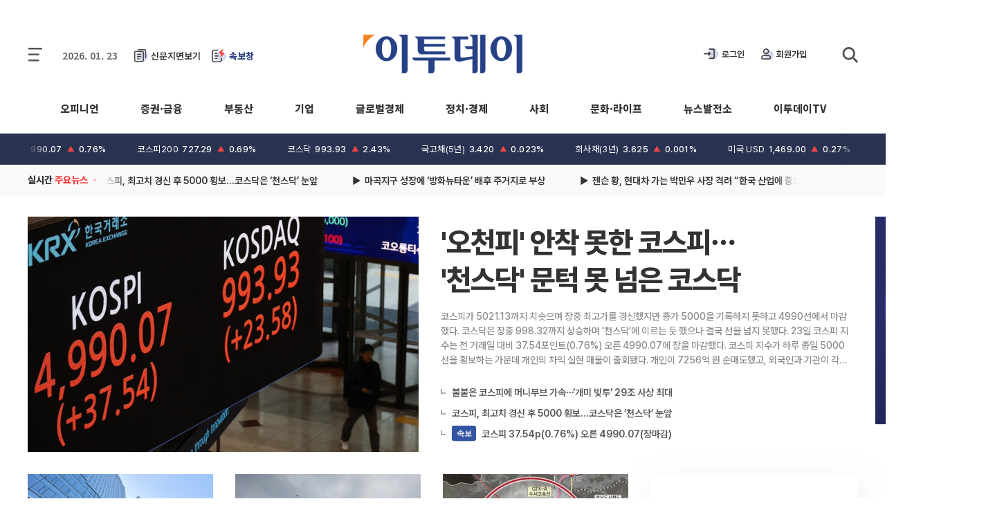

--- FILE ---
content_type: text/html; charset=UTF-8
request_url: https://www.etoday.co.kr/?kwd=SNS
body_size: 33719
content:
<!DOCTYPE html>
<html lang="ko">
<head>
    <meta http-equiv="Content-Type" content="text/html; charset=utf-8">
    <meta http-equiv="X-UA-Compatible" content="IE=edge">
    <title>프리미엄 경제신문 이투데이</title>
    <meta name="viewport" content="width=1200">
    <meta name="description" content="경제신문 이투데이는 국내외 경제 이슈에 대한 심층 분석, 차별화된 기획기사로 구성된 뉴스를 발 빠르게 전하고 있습니다." />
    <meta name="keywords" content="이투데이, etoday, 경제신문, 기업지배구조, 지분, 코스닥, 코스피, 속보, 시황, 투자전략, 날씨, 증권뉴스, 금융뉴스, 정치정책뉴스, 글로벌뉴스, 산업뉴스, 부동산뉴스, 자동차뉴스, 연예뉴스, 스포츠뉴스, 라이프, 칼럼, 인물" />
    <meta property="og:title" content="경제신문 이투데이" />
    <meta property="og:description" content="경제신문 이투데이는 국내외 경제 이슈에 대한 심층 분석, 차별화된 기획기사로 구성된 뉴스를 발 빠르게 전하고 있습니다." />
    <link rel="canonical" href="https://www.etoday.co.kr/"/>
    <link rel="alternate" media="only screen and (max-width: 640px)" href="https://m.etoday.co.kr/" />
    <meta property="og:image" content="https://www.etoday.co.kr/images/etoday_og.jpg" />
<meta property="og:image:width" content="1280" />
<meta property="og:image:height" content="720" />
<meta name="robots" content="max-image-preview:large" />
<meta name="referrer" content="no-referrer-when-downgrade" />
<link rel="stylesheet" href="/common/css/base.css?v=105" type="text/css">
<link rel="stylesheet" href="/common/css/etoday24.css?v=35" type="text/css">
<link rel="stylesheet" href="/common/css/etoday.css?v=81" type="text/css">

<!-- paging -->
<link rel="stylesheet" href="/common/css/paging.css?v=4" type="text/css">
<link href="https://use.fontawesome.com/releases/v5.0.6/css/all.css" rel="stylesheet">
<!--// paging -->

<link rel="stylesheet" href="/common/css/magnific-popup.css" type="text/css">
<link rel="shortcut icon" href="https://www.etoday.co.kr/favicon.ico" type="image/x-icon" >
<link rel="icon" href="https://www.etoday.co.kr/favicon.ico" type="image/x-icon" >
<script src="//ajax.googleapis.com/ajax/libs/jquery/1.12.1/jquery.min.js"></script>
<script type="text/javascript" src="/common/js/jquery.slider.min.js?v=3"></script>

<!-- Google Tag Manager -->
<script>(function(w,d,s,l,i){w[l]=w[l]||[];w[l].push({'gtm.start':
new Date().getTime(),event:'gtm.js'});var f=d.getElementsByTagName(s)[0],
j=d.createElement(s),dl=l!='dataLayer'?'&l='+l:'';j.async=true;j.src=
'https://www.googletagmanager.com/gtm.js?id='+i+dl;f.parentNode.insertBefore(j,f);
})(window,document,'script','dataLayer','GTM-K3XTXX');</script>
<!-- End Google Tag Manager -->

<!-- Dable -->
<script>
    (function(d,a,b,l,e,_) {
    d[b]=d[b]||function(){(d[b].q=d[b].q||[]).push(arguments)};e=a.createElement(l);
    e.async=1;e.charset='utf-8';e.src='//static.dable.io/dist/plugin.min.js';
    _=a.getElementsByTagName(l)[0];_.parentNode.insertBefore(e,_);
    })(window,document,'dable','script');
    dable('setService', 'etoday.co.kr');
    dable('sendLog');
</script>

<script type="application/ld+json">
{
	"@context": "https://schema.org",
	"@type": "Person",
	"name": "이투데이",
	"url": "https://www.etoday.co.kr/",
	"sameAs": [
		"https://www.youtube.com/c/etoday_news",
		"https://www.facebook.com/etoday",
		"https://twitter.com/etodaynews",
		"https://www.instagram.com/etoday_newsplus/",
		"https://blog.naver.com/etoday12",
		"https://play.google.com/store/apps/details?id=etoday.mobile"
	]
}
</script>    <link rel="stylesheet" href="/common/css/etoday24.css?v=35" type="text/css">
    <!-- GOOGLE AD -->
    <script async src="https://securepubads.g.doubleclick.net/tag/js/gpt.js"></script>
    <script>
      window.googletag = window.googletag || {cmd: []};
      googletag.cmd.push(function() {
        googletag.defineSlot('/12208663/etoday_home_right_300x250', [300, 250], 'div-gpt-ad-1569220341999-0').addService(googletag.pubads());
        googletag.defineSlot('/12208663/(개편)PC_메인우측하단_300x100', [300, 100], 'div-gpt-ad-1711002200870-0').addService(googletag.pubads());
        googletag.defineSlot('/12208663/(개편)PC_메인중단_970x90', [970, 90], 'div-gpt-ad-1711002240935-0').addService(googletag.pubads());
        googletag.defineSlot('/12208663/PC_main_right_300x250', [300, 250], 'div-gpt-ad-1747008095228-0').addService(googletag.pubads());
        googletag.pubads().enableSingleRequest();
        googletag.enableServices();
      });
    </script>
    <!--// GOOGLE AD -->
</head>

<body>
    <div class="wrap">
        <!-- 상단 헤더 영역 -->
        <header class="headerWrap">
                    <div class="header_contents_wrap">      
                <div class="TopCont_wrap">
                    <ul class="t_menu_ico">
                        <li class="menu_btn"><a class="allm_ico img_element"></a></li>
                        <li class="search"><a class="search_ico img_element imgch click-trc" data-name="main_search"></a></li>
                    </ul>  
                    <div class="t_paperwrap">
                        <ul class="t_paperwrap-item">
                            <li class="today_date">2026. 01. 23</li>
                            <li class="t_paperwrap-item_ico"><a href="https://www.etoday.co.kr/pdf/" class="click-trc" data-name="main_paper"><span><img src="https://www.etoday.co.kr/images/ico/t_nsp_ico.svg"></span><span>신문지면보기</span></a></li>
                            <li class="t_paperwrap-item_ico"><a onclick="quickNewsPop(); return false;" class="bkntxt click-trc" data-name="main_Breaking"><span><img src="https://www.etoday.co.kr/images/ico/t_bkn_ico.svg"></span><span>속보창</span></a></li>
                        </ul>
                    </div>
                    <h1 class="logo"><a href="https://www.etoday.co.kr/" class="click-trc" data-name="main_logo"><img src="https://www.etoday.co.kr/images/etoday_logo_pc.png" alt="프리미엄 경제신문 이투데이"></a></h1>
                    <div class="chk_fxd_login"></div>
                    <div class="utillbar_contents">
                        <div class="utillmenu">
                            <ul class="utillmenu-item"></ul>
                        </div>
                    </div>
                </div> 
                <!-- GNB BAR -->
                <div class="gnb_wrap" id="mnavi">                  
                    <ul class="navi">
                        <li class="mm_menu"><a href="https://www.etoday.co.kr/opinion">오피니언</a></li>
                        <li class="mm_menu"><a href="https://www.etoday.co.kr/stock-finance">증권·금융</a></li>
                        <li class="mm_menu"><a href="https://www.etoday.co.kr/real-estate">부동산</a></li>
                        <li class="mm_menu"><a href="https://www.etoday.co.kr/companies">기업</a></li>
                        <li class="mm_menu"><a href="https://www.etoday.co.kr/global-economy">글로벌경제</a></li>
                        <li class="mm_menu"><a href="https://www.etoday.co.kr/politics-economy">정치·경제</a></li>
                        <li class="mm_menu"><a href="https://www.etoday.co.kr/society">사회</a></li>
                        <li class="mm_menu"><a href="https://www.etoday.co.kr/culture-life">문화·라이프</a></li>
                        <li class="mm_menu"><a href="https://www.etoday.co.kr/news-factory">뉴스발전소</a></li>
                        <li class="mm_menu"><a href="https://www.etoday.co.kr/etodaytv">이투데이TV</a></li>
                    </ul>
                </div>
                <!-- GNB BAR --> 
           </div>
            
            <!-- All MENU -->
                    <div class="allmenulayerWrap menuall">
            <div class="allmenuCont">
                                <ul class="almListWrap">
                	                    <li class="alm_ctlist">
                        <dl>
                            <dt class="alm_ct_mtit"><a class="allink_eff" href="https://www.etoday.co.kr/opinion" target="_top">오피니언</a><span class="alm_ctico img_element"></span></dt>
                                                                                    <dd class="alm_ct_stit"><a href="https://www.etoday.co.kr/opinion/Nonhyeon-forum" target="_top">논현논단</a></dd>
                                                        <dd class="alm_ct_stit"><a href="https://www.etoday.co.kr/opinion/Nonhyeon-plaza" target="_top">논현광장</a></dd>
                                                        <dd class="alm_ct_stit"><a href="https://www.etoday.co.kr/opinion/plaza-columns" target="_top">시론</a></dd>
                                                        <dd class="alm_ct_stit"><a href="https://www.etoday.co.kr/opinion/ai-cartoon" target="_top">AI 만평</a></dd>
                                                        <dd class="alm_ct_stit"><a href="https://www.etoday.co.kr/opinion/desk" target="_top">데스크 시각</a></dd>
                                                        <dd class="alm_ct_stit"><a href="https://www.etoday.co.kr/opinion/expert-columns" target="_top">마감 후</a></dd>
                                                        <dd class="alm_ct_stit"><a href="https://www.etoday.co.kr/opinion/columns" target="_top">칼럼</a></dd>
                                                        <dd class="alm_ct_stit"><a href="https://www.etoday.co.kr/opinion/journalist-columns" target="_top">노트북 너머</a></dd>
                                                        <dd class="alm_ct_stit"><a href="https://www.etoday.co.kr/opinion/issue-people" target="_top">이슈n인물</a></dd>
                                                                                </dl>
                    </li>  
                                        <li class="alm_ctlist">
                        <dl>
                            <dt class="alm_ct_mtit"><a class="allink_eff" href="https://www.etoday.co.kr/stock-finance" target="_top">증권·금융</a><span class="alm_ctico img_element"></span></dt>
                                                                                    <dd class="alm_ct_stit"><a href="https://www.etoday.co.kr/stock-finance/public-announcement" target="_top">공시</a></dd>
                                                        <dd class="alm_ct_stit"><a href="https://www.etoday.co.kr/stock-finance/market-trend" target="_top">시황</a></dd>
                                                        <dd class="alm_ct_stit"><a href="https://www.etoday.co.kr/stock-finance/price" target="_top">시세</a></dd>
                                                        <dd class="alm_ct_stit"><a href="https://www.etoday.co.kr/stock-finance/currencies" target="_top">환율</a></dd>
                                                        <dd class="alm_ct_stit"><a href="https://www.etoday.co.kr/stock-finance/ipo/price-info" target="_top">장외/IPO</a></dd>
                                                        <dd class="alm_ct_stit"><a href="https://www.etoday.co.kr/stock-finance/hot-stock" target="_top">특징주</a></dd>
                                                        <dd class="alm_ct_stit"><a href="https://www.etoday.co.kr/stock-finance/investment-strategy" target="_top">투자전략</a></dd>
                                                        <dd class="alm_ct_stit"><a href="https://www.etoday.co.kr/stock-finance/bonds-funds" target="_top">채권/펀드</a></dd>
                                                        <dd class="alm_ct_stit"><a href="https://www.etoday.co.kr/stock-finance/finance" target="_top">금융</a></dd>
                                                        <dd class="alm_ct_stit"><a href="https://www.etoday.co.kr/stock-finance/general" target="_top">일반</a></dd>
                                                                                </dl>
                    </li>  
                                        <li class="alm_ctlist">
                        <dl>
                            <dt class="alm_ct_mtit"><a class="allink_eff" href="https://www.etoday.co.kr/real-estate" target="_top">부동산</a><span class="alm_ctico img_element"></span></dt>
                                                                                    <dd class="alm_ct_stit"><a href="https://www.etoday.co.kr/real-estate/market-trend" target="_top">시장동향</a></dd>
                                                        <dd class="alm_ct_stit"><a href="https://www.etoday.co.kr/real-estate/industry" target="_top">업계</a></dd>
                                                        <dd class="alm_ct_stit"><a href="https://www.etoday.co.kr/real-estate/policy" target="_top">정책</a></dd>
                                                        <dd class="alm_ct_stit"><a href="https://www.etoday.co.kr/real-estate/pre-sales" target="_top">분양</a></dd>
                                                        <dd class="alm_ct_stit"><a href="https://www.etoday.co.kr/real-estate/general" target="_top">일반</a></dd>
                                                                                </dl>
                    </li>  
                                        <li class="alm_ctlist">
                        <dl>
                            <dt class="alm_ct_mtit"><a class="allink_eff" href="https://www.etoday.co.kr/companies" target="_top">기업</a><span class="alm_ctico img_element"></span></dt>
                                                                                    <dd class="alm_ct_stit"><a href="https://www.etoday.co.kr/companies/business-community" target="_top">재계</a></dd>
                                                        <dd class="alm_ct_stit"><a href="https://www.etoday.co.kr/companies/electronics-telecom-it" target="_top">전자/통신/IT</a></dd>
                                                        <dd class="alm_ct_stit"><a href="https://www.etoday.co.kr/companies/automobiles" target="_top">자동차</a></dd>
                                                        <dd class="alm_ct_stit"><a href="https://www.etoday.co.kr/companies/heavy-chemical" target="_top">중화학</a></dd>
                                                        <dd class="alm_ct_stit"><a href="https://www.etoday.co.kr/companies/aviation-logistics" target="_top">항공/물류</a></dd>
                                                        <dd class="alm_ct_stit"><a href="https://www.etoday.co.kr/companies/retail" target="_top">유통</a></dd>
                                                        <dd class="alm_ct_stit"><a href="https://www.etoday.co.kr/companies/healthcare-bio" target="_top">의료/바이오</a></dd>
                                                        <dd class="alm_ct_stit"><a href="https://www.etoday.co.kr/companies/smes-venture" target="_top">중기/벤처</a></dd>
                                                        <dd class="alm_ct_stit"><a href="https://www.etoday.co.kr/companies/general" target="_top">일반</a></dd>
                                                                                </dl>
                    </li>  
                                        <li class="alm_ctlist bbox">
                        <dl>
                            <dt class="alm_ct_mtit"><a class="allink_eff" href="https://www.etoday.co.kr/global-economy" target="_top">글로벌경제</a><span class="alm_ctico img_element"></span></dt>
                                                                                    <dd class="alm_ct_stit"><a href="https://www.etoday.co.kr/global-economy/international-economy" target="_top">국제경제</a></dd>
                                                        <dd class="alm_ct_stit"><a href="https://www.etoday.co.kr/global-economy/international-general" target="_top">국제일반</a></dd>
                                                        <dd class="alm_ct_stit"><a href="https://www.etoday.co.kr/global-economy/international-market-trend" target="_top">국제시황</a></dd>
                                                        <dd class="alm_ct_stit"><a href="https://www.etoday.co.kr/global-economy/us" target="_top">미국</a></dd>
                                                        <dd class="alm_ct_stit"><a href="https://www.etoday.co.kr/global-economy/china" target="_top">중국</a></dd>
                                                        <dd class="alm_ct_stit"><a href="https://www.etoday.co.kr/global-economy/asia" target="_top">아시아</a></dd>
                                                        <dd class="alm_ct_stit"><a href="https://www.etoday.co.kr/global-economy/europe-middle-east" target="_top">유럽/중동</a></dd>
                                                                                </dl>
                    </li>  
                                        <li class="alm_ctlist bbox">
                        <dl>
                            <dt class="alm_ct_mtit"><a class="allink_eff" href="https://www.etoday.co.kr/politics-economy" target="_top">정치·경제</a><span class="alm_ctico img_element"></span></dt>
                                                                                    <dd class="alm_ct_stit"><a href="https://www.etoday.co.kr/politics-economy/bluehouse" target="_top">대통령실/총리실</a></dd>
                                                        <dd class="alm_ct_stit"><a href="https://www.etoday.co.kr/politics-economy/policy" target="_top">정책</a></dd>
                                                        <dd class="alm_ct_stit"><a href="https://www.etoday.co.kr/politics-economy/assembly" target="_top">국회/정당</a></dd>
                                                        <dd class="alm_ct_stit"><a href="https://www.etoday.co.kr/politics-economy/national-defense" target="_top">국방/외교</a></dd>
                                                        <dd class="alm_ct_stit"><a href="https://www.etoday.co.kr/politics-economy/business" target="_top">경제</a></dd>
                                                        <dd class="alm_ct_stit"><a href="https://www.etoday.co.kr/politics-economy/general" target="_top">일반</a></dd>
                                                                                </dl>
                    </li>  
                                        <li class="alm_ctlist">
                        <dl>
                            <dt class="alm_ct_mtit"><a class="allink_eff" href="https://www.etoday.co.kr/society" target="_top">사회</a><span class="alm_ctico img_element"></span></dt>
                                                                                    <dd class="alm_ct_stit"><a href="https://www.etoday.co.kr/society/incidents-accidents" target="_top">사건/사고</a></dd>
                                                        <dd class="alm_ct_stit"><a href="https://www.etoday.co.kr/society/labor-market" target="_top">노동/취업</a></dd>
                                                        <dd class="alm_ct_stit"><a href="https://www.etoday.co.kr/society/legal-affairs" target="_top">법조</a></dd>
                                                        <dd class="alm_ct_stit"><a href="https://www.etoday.co.kr/society/education" target="_top">교육</a></dd>
                                                        <dd class="alm_ct_stit"><a href="https://www.etoday.co.kr/society/area" target="_top">전국</a></dd>
                                                        <dd class="alm_ct_stit"><a href="https://www.etoday.co.kr/society/people-news" target="_top">인사/동정/부음</a></dd>
                                                        <dd class="alm_ct_stit"><a href="https://www.etoday.co.kr/society/obituaries" target="_top">오비추어리</a></dd>
                                                        <dd class="alm_ct_stit"><a href="https://www.etoday.co.kr/society/general" target="_top">일반</a></dd>
                                                                                </dl>
                    </li>  
                                        <li class="alm_ctlist">
                        <dl>
                            <dt class="alm_ct_mtit"><a class="allink_eff" href="https://www.etoday.co.kr/culture-life" target="_top">문화·라이프</a><span class="alm_ctico img_element"></span></dt>
                                                                                    <dd class="alm_ct_stit"><a href="https://www.etoday.co.kr/culture-life/broadcast-tv" target="_top">방송/TV</a></dd>
                                                        <dd class="alm_ct_stit"><a href="https://www.etoday.co.kr/culture-life/movie" target="_top">영화</a></dd>
                                                        <dd class="alm_ct_stit"><a href="https://www.etoday.co.kr/culture-life/music" target="_top">음악</a></dd>
                                                        <dd class="alm_ct_stit"><a href="https://www.etoday.co.kr/culture-life/arts-books" target="_top">공연/출판</a></dd>
                                                        <dd class="alm_ct_stit"><a href="https://www.etoday.co.kr/culture-life/sports" target="_top">스포츠</a></dd>
                                                        <dd class="alm_ct_stit"><a href="https://www.etoday.co.kr/culture-life/general" target="_top">일반</a></dd>
                                                                                </dl>
                    </li>  
                                        <li class="alm_ctlist">
                        <dl>
                            <dt class="alm_ct_mtit"><a class="allink_eff" href="https://www.etoday.co.kr/news-factory" target="_top">뉴스발전소</a><span class="alm_ctico img_element"></span></dt>
                                                                                    <dd class="alm_ct_stit"><a href="https://www.etoday.co.kr/news-factory/issue-cracker" target="_top">이슈크래커</a></dd>
                                                        <dd class="alm_ct_stit"><a href="https://www.etoday.co.kr/news-factory/hotissue" target="_top">요즘, 이거</a></dd>
                                                        <dd class="alm_ct_stit"><a href="https://www.etoday.co.kr/news-factory/graphics" target="_top">그래픽스</a></dd>
                                                        <dd class="alm_ct_stit"><a href="https://www.etoday.co.kr/news-factory/photo" target="_top">한 컷</a></dd>
                                                                                </dl>
                    </li>  
                                    </ul>
                                                <ul class="almListWrap">
                	                    <li class="alm_ctlist">
                        <dl>
                            <dt class="alm_ct_mtit"><a class="allink_eff" href="https://www.etoday.co.kr/etodaytv" target="_top">이투데이TV</a><span class="alm_ctico img_element"></span></dt>
                                                                                    <dd class="alm_ct_stit"><a href="https://www.etoday.co.kr/e-studio" target="_top">e스튜디오</a></dd>
                                                        <dd class="alm_ct_stit"><a href="https://www.etoday.co.kr/ranking" target="_top">랭킹영상</a></dd>
                                                                                </dl>
                    </li>
                                        <li class="alm_ctlist">
                        <dl>
                            <dt class="alm_ct_mtit"><a class="allink_eff" href="https://www.etoday.co.kr/special-report" target="_top">스페셜리포트</a><span class="alm_ctico img_element"></span></dt>
                                                    </dl>
                    </li>
                                        <li class="alm_ctlist">
                        <dl>
                            <dt class="alm_ct_mtit"><a class="allink_eff" href="https://www.etoday.co.kr/channel-five" target="_top">Channel 5</a><span class="alm_ctico img_element"></span></dt>
                                                    </dl>
                    </li>
                                        <li class="alm_ctlist">
                        <dl>
                            <dt class="alm_ct_mtit"><a class="allink_eff" href="https://www.etoday.co.kr/winners-ir-club" target="_top">위너스IR클럽</a><span class="alm_ctico img_element"></span></dt>
                                                    </dl>
                    </li>
                                        <li class="alm_ctlist">
                        <dl>
                            <dt class="alm_ct_mtit"><a class="allink_eff" href="https://www.etoday.co.kr/weather" target="_top">날씨</a><span class="alm_ctico img_element"></span></dt>
                                                    </dl>
                    </li>
                                    </ul>
                            </div>
        </div>            <!-- //All MENU -->

            <!-- 검색창 -->
            <article class="search_layer">
            <section>
                <div>
                    <form name="frmsearch" method="get" action="https://www.etoday.co.kr/search/">
                    <input class="search_field" size="40" name='keyword' type="text" placeholder="검색어를 입력해 주세요." required>
                    <button type="submit" class="img_element search_ico2 click-trc" data-name="main_search_submit"></button>
                    </form>
                </div>
            </section>
            </article>
            <!-- // 검색창 -->
            
            <!-- 검색 팝업 -->
            <div id="popup_wrapper"></div>
            <!-- 검색 팝업 -->
                    <!-- 시장지표 -->
        <section class="marketdataWrap">
            <div class="marketdata-cont">
                <div class="flw-mkWrap">
                                                <div class="flw-mkWrap__group">
                                    <ul class="marketdata-cont__item">
                                                                                                                                                                <li class="marketdata-cont__list">
                                            <a href="https://www.etoday.co.kr/stock-finance/price/kospi">
                                            <ol>
                                                <li>코스피 <span class="x_num">4,990.07</span></li>
                                                <li>
                                                <span class="shp up_col">▲</span>
                                                <span class="m_num">0.76%</span>
                                                </li>
                                            </ol>
                                            </a>
                                        </li>
                                                                                                                                                                <li class="marketdata-cont__list nonhover">
                                            <a>
                                            <ol>
                                                <li>코스피200 <span class="x_num">727.29</span></li>
                                                <li>
                                                <span class="shp up_col">▲</span>
                                                <span class="m_num">0.69%</span>
                                                </li>
                                            </ol>
                                            </a>
                                        </li>
                                                                                                                                                                <li class="marketdata-cont__list">
                                            <a href="https://www.etoday.co.kr/stock-finance/price/kosdaq">
                                            <ol>
                                                <li>코스닥 <span class="x_num">993.93</span></li>
                                                <li>
                                                <span class="shp up_col">▲</span>
                                                <span class="m_num">2.43%</span>
                                                </li>
                                            </ol>
                                            </a>
                                        </li>
                                                                                                                                                                                                        <li class="marketdata-cont__list nonhover">
                                            <a>
                                            <ol>
                                                <li>국고채(5년)
                                                    <span class="x_num">
                                                    3.420                                                    </span>
                                                </li>
                                                <li>
                                                    <span class="shp up_col">▲</span>
                                                    <span class="m_num">0.023%</span>
                                                </li>
                                            </ol>
                                            </a>
                                        </li>
                                        <li class="marketdata-cont__list nonhover">
                                            <a>
                                            <ol>
                                                <li>회사채(3년)
                                                    <span class="x_num">
                                                    3.625                                                    </span>
                                                </li>
                                                <li>
                                                    <span class="shp up_col">▲</span>
                                                    <span class="m_num">0.001%</span>
                                                </li>
                                            </ol>
                                            </a>
                                        </li>
                                                                                                                        <li class="marketdata-cont__list">
                                            <a href="https://www.etoday.co.kr/stock-finance/currencies">
                                            <ol>
                                                <li>미국 USD <span class="x_num">1,469.00</span></li>
                                                <li>
                                                    <span class="shp  up_col">
                                                    ▲                                                    </span>
                                                    <span class="m_num">0.27%</span>
                                                </li>
                                            </ol>
                                            </a>
                                        </li>
                                                                                                                                                                <li class="marketdata-cont__list">
                                            <a href="https://www.etoday.co.kr/stock-finance/currencies">
                                            <ol>
                                                <li>유로 EUR <span class="x_num">1,724.31</span></li>
                                                <li>
                                                	<span class="shp up_col">
                                                    ▲                                                    </span>
                                                    <span class="m_num">0.16%</span>
                                                </li>
                                            </ol>
                                            </a>
                                        </li>
                                                                                                                                                                <li class="marketdata-cont__list">
                                            <a href="https://www.etoday.co.kr/stock-finance/currencies">
                                            <ol>
                                                <li>일본 JPY <span class="x_num">928.07</span></li>
                                                <li>
                                                	<span class="shp up_col">
                                                    ▲                                                    </span>
                                                    <span class="m_num">0.31%</span>
                                                </li>
                                            </ol>
                                            </a>
                                        </li>
                                                                                                                                                                <li class="marketdata-cont__list">
                                            <a href="https://www.etoday.co.kr/stock-finance/currencies">
                                            <ol>
                                                <li>중국 CNY <span class="x_num">210.94</span></li>
                                                <li>
                                                    <span class="shp up_col">
                                                    ▲                                                    </span>
                                                    <span class="m_num">0.28%</span>
                                                </li>
                                            </ol>
                                            </a>
                                        </li>
                                                                                                                        <li class="marketdata-cont__list nonhover">
                                            <a>
                                            <ol>
                                                <li>S&P 500 
                                                    <span class="x_num">
                                                    6,913.35                                                    </span>
                                                </li>
                                                <li>
                                                    <span class="shp up_col">▲</span>
                                                    <span class="m_num">0.55%</span>
                                                </li>
                                            </ol>
                                            </a>
                                        </li>
                                        <li class="marketdata-cont__list nonhover">
                                            <a>
                                            <ol>
                                                <li>DJIA
                                                <span class="x_num">
                                                    49,384.01                                                    </span>
                                                </li>
                                                <li>
                                                    <span class="shp up_col">▲</span>
                                                    <span class="m_num">0.63%</span>
                                                </li>
                                            </ol>
                                            </a>
                                        </li>
                                        <li class="marketdata-cont__list nonhover">
                                            <a>
                                            <ol>
                                                <li>NASDAQ
                                                    <span class="x_num">
                                                    23,436.02                                                    </span>
                                                </li>
                                                <li>
                                                    <span class="shp up_col">▲</span>
                                                    <span class="m_num">0.91%</span>
                                                </li>
                                            </ol>
                                            </a>
                                        </li>
                                        <li class="marketdata-cont__list nonhover">
                                            <a>
                                            <ol>
                                                <li>WTI
                                                    <span class="x_num">59.36</span>
                                                </li>
                                                <li>
                                                    <span class="shp dw_col">▼</span>
                                                    <span class="m_num">2.08%</span>
                                                </li>
                                            </ol>
                                            </a>
                                        </li>
                                        <li class="marketdata-cont__list nonhover">
                                            <a>
                                            <ol>
                                                <li>두바이유
                                                    <span class="x_num">
                                                    61.85                                                    </span>
                                                </li>
                                                <li>
                                                    <span class="shp up_col">▲</span>
                                                    <span class="m_num">0.09%</span>
                                                </li>
                                            </ol>
                                            </a>
                                        </li>
                                        <li class="marketdata-cont__list nonhover">
                                            <a>
                                            <ol>
                                                <li>GOLD
                                                    <span class="x_num">
                                                    4,923.80                                                    </span>
                                                </li>
                                                <li>
                                                    <span class="shp up_col">▲</span>
                                                    <span class="m_num">1.78%</span>
                                                </li>
                                            </ol>
                                            </a>
                                        </li>
                                                                                                                        <li class="marketdata-cont__list nonhover">
                                            <a>
                                            <ol>
                                                <li>비트코인 <span class="x_num">132,398,000</span></li>
                                                <li>
                                                <span class="shp dw_col">▼</span>
                                                <span class="m_num">0.18%</span></li>
                                            </ol>
                                            </a>
                                        </li>
                                                                                <li class="marketdata-cont__list nonhover">
                                            <a>
                                            <ol>
                                                <li>이더리움 <span class="x_num">4,330,000</span></li>
                                                <li>
                                                <span class="shp dw_col">▼</span>
                                                <span class="m_num">1.3%</span></li>
                                            </ol>
                                            </a>
                                        </li>
                                                                                <li class="marketdata-cont__list nonhover">
                                            <a>
                                            <ol>
                                                <li>리플 <span class="x_num">2,820</span></li>
                                                <li>
                                                <span class="shp dw_col">▼</span>
                                                <span class="m_num">1.12%</span></li>
                                            </ol>
                                            </a>
                                        </li>
                                                                                                                    </ul>
                                </div>                </div>
            </div>
        </section>
        <!-- //시장지표 -->

        <!-- 뉴스속보 -->
        <section class="bknewsWrap">
            <div class="bknewscontWrap">
                <p class="bknews__tico">실시간 <span>주요뉴스</span></p>
                <div class="flw-bkn-container">
                    <div class="flw-bknWrap">
                                                    <div class="flw-bkn-container__group">
                                                                        <ul class="flw-bkn-container__item">
                                                                                                                                                                <li class="flw-bkn-container__list">
                                            <a href="https://www.etoday.co.kr/news/view/2548713?trc=main_newsflash" class="bknews_underline" alt="코스피, 최고치 경신 후 5000 횡보…코스닥은 ‘천스닥’ 눈앞">
                                            코스피, 최고치 경신 후 5000 횡보…코스닥은 ‘천스닥’ 눈앞                                            </a>
                                        </li>
                                                                                                                                                                <li class="flw-bkn-container__list">
                                            <a href="https://www.etoday.co.kr/news/view/2548684?trc=main_newsflash" class="bknews_underline" alt="마곡지구 성장에 ‘방화뉴타운’ 배후 주거지로 부상">
                                            마곡지구 성장에 ‘방화뉴타운’ 배후 주거지로 부상                                            </a>
                                        </li>
                                                                                                                                                                <li class="flw-bkn-container__list">
                                            <a href="https://www.etoday.co.kr/news/view/2548779?trc=main_newsflash" class="bknews_underline" alt="젠슨 황, 현대차 가는 박민우 사장 격려 “한국 산업에 중요 역할”">
                                            젠슨 황, 현대차 가는 박민우 사장 격려 “한국 산업에 중요 역할”                                            </a>
                                        </li>
                                                                                                                                                                <li class="flw-bkn-container__list">
                                            <a href="https://www.etoday.co.kr/news/view/2548814?trc=main_newsflash" class="bknews_underline" alt="[종합] 다카이치 日총리 중의원 해산⋯'정권기반 강화' 승부수">
                                             다카이치 日총리 중의원 해산⋯'정권기반 강화' 승부수                                            </a>
                                        </li>
                                                                                                                                                                <li class="flw-bkn-container__list">
                                            <a href="https://www.etoday.co.kr/news/view/2548820?trc=main_newsflash" class="bknews_underline" alt="이혜훈 청문회, ‘부정 청약·자녀 입학’ 공방…여야 &quot;집 내놔야&quot;, &quot;사퇴하라&quot; [종합]">
                                            이혜훈 청문회, ‘부정 청약·자녀 입학’ 공방…여야 "집 내놔야", "사퇴하라"                                             </a>
                                        </li>
                                                                                                                                                                <li class="flw-bkn-container__list">
                                            <a href="https://www.etoday.co.kr/news/view/2548822?trc=main_newsflash" class="bknews_underline" alt="'항소 포기 논란' 대장동 사건… 첫 항소심 재판">
                                            '항소 포기 논란' 대장동 사건… 첫 항소심 재판                                            </a>
                                        </li>
                                                                                                                                                                                                        <li class="flw-bkn-container__list">
                                            <a href="https://www.etoday.co.kr/news/view/2548688?trc=main_newsflash" class="bknews_underline" alt="KB금융, 1.2조 규모 자사주 소각…&quot;주주가치 제고&quot;">
                                            KB금융, 1.2조 규모 자사주 소각…"주주가치 제고"                                            </a>
                                        </li>
                                                                                                                                                                <li class="flw-bkn-container__list">
                                            <a href="https://www.etoday.co.kr/news/view/2548639?trc=main_newsflash" class="bknews_underline" alt="매입은 늘고 공급은 줄었다…수요가 움직이는 곳은 ‘지금 살 집’">
                                            매입은 늘고 공급은 줄었다…수요가 움직이는 곳은 ‘지금 살 집’                                            </a>
                                        </li>
                                                                                                                                                                <li class="flw-bkn-container__list">
                                            <a href="https://www.etoday.co.kr/news/view/2548767?trc=main_newsflash" class="bknews_underline" alt="[종합] ‘AI 훈풍’ 삼성전기, 역대 최대 매출…“올해 휴머노이드로 실적 개선”">
                                             ‘AI 훈풍’ 삼성전기, 역대 최대 매출…“올해 휴머노이드로 실적 개선”                                            </a>
                                        </li>
                                                                                                                                                                <li class="flw-bkn-container__list">
                                            <a href="https://www.etoday.co.kr/news/view/2548770?trc=main_newsflash" class="bknews_underline" alt="일본은행, 기준금리 0.75% 동결...인상 제안 1명">
                                            일본은행, 기준금리 0.75% 동결...인상 제안 1명                                            </a>
                                        </li>
                                                                                                                                                                <li class="flw-bkn-container__list">
                                            <a href="https://www.etoday.co.kr/news/view/2548763?trc=main_newsflash" class="bknews_underline" alt="이 대통령 &quot;'오천피'에 국민연금 250조 늘어…고갈 걱정 없어져&quot;">
                                            이 대통령 "'오천피'에 국민연금 250조 늘어…고갈 걱정 없어져"                                            </a>
                                        </li>
                                                                                                                                                                <li class="flw-bkn-container__list">
                                            <a href="https://www.etoday.co.kr/news/view/2548572?trc=main_newsflash" class="bknews_underline" alt="서울식물원, 국가 희귀·특산식물 보전기관 지정⋯서울서 두 번째">
                                            서울식물원, 국가 희귀·특산식물 보전기관 지정⋯서울서 두 번째                                            </a>
                                        </li>
                                                                                                                    </ul>
                                                                    </div>                    </div>
                </div>

            </div>
        </section>
        <!-- //뉴스속보 -->
        </header>
        <!--// 상단 헤더 영역 -->
        
        <div id="popup_wrapper"></div>
        
        <!-- 본문 영역 -->
        <article class="cont_art12k_wrap">
        	<!-- 좌우 날개 배너 160 300 -->
                    	<div class="r_w_banner" style="position:absolute;right:50%;margin-right:-785px;width:160px;max-height:300px;overflow:hidden;">
        	<ul class="rwing" style='width:160px;height:300px;'>
        	        		<li>
        			<a href="https://company.etoday.co.kr/business/view/3285" target="_blank" rel="nofollow">
        				<img src="https://img.etoday.co.kr/web/eto_ad/160_300_W_1.jpg?v=1768541196" style="width:160px;height:300px" alt="지속가능경영 공시관련법 설명회" />
                	</a>
            	</li>
        	        	</ul>
        	</div>
        	        	<!-- 좌우 날개 배너 -->
            
            <!-- 메인 상단 top 뉴스 -->
            			            			<section class="main_t_newsWrap">
                <div class="sec_t_m_wrap">
                    <ul>
                        <li class="sec_t_thum">
                            <a href="https://www.etoday.co.kr/news/view/2548803?trc=main_top">
                            <img src="https://img.etoday.co.kr/web/mainedit/24TOP.jpg?20260123175552" alt="'오천피' 안착 못한 코스피⋯'천스닥' 문턱 못 넘은 코스닥" width="565" height="340" >
                            </a>
                        </li>
                        <li class="sec_t_tit">
                            <dl>
                                <dt class="t_news_tit link_text2">
                                	<a href="https://www.etoday.co.kr/news/view/2548803?trc=main_top">
                                	                                	'오천피' 안착 못한 코스피⋯<br>'천스닥' 문턱 못 넘은 코스닥                                	</a>
                                </dt>
                                <dd class="t_news_stit link_text4 leadtext_h2">코스피가 5021.13까지 치솟으며 장중 최고가를 경신했지만 종가 5000을 기록하지 못하고 4990선에서 마감했다. 코스닥은 장중 998.32까지 상승하며 '천스닥'에 이르는 듯 했으나 결국 선을 넘지 못했다. 23일 코스피 지수는 전 거래일 대비 37.54포인트(0.76%) 오른 4990.07에 장을 마감했다. 코스피 지수가 하루 종일 5000선을 횡보하는 가운데 개인의 차익 실현 매물이 출회됐다. 개인이 7256억 원 순매도했고, 외국인과 기관이 각각 1333억 원과 9395억 원 순매수했다. 업종별로 증</dd>
                            </dl>
                                                                                    <dl class="rel_newslist">
                                <dd>
                                    <ol class="r_link_list">
                                                                            <li class="t_reduce">
                                            <span class="rel_p_ico img_element"></span>
                                            <a href="https://www.etoday.co.kr/news/view/2548745?trc=main_top_joinnews">
                                                                                    	불붙은 코스피에 머니무브 가속⋯‘개미 빚투’ 29조 사상 최대                                            </a>
                                        </li>
                                                                            <li class="t_reduce">
                                            <span class="rel_p_ico img_element"></span>
                                            <a href="https://www.etoday.co.kr/news/view/2548713?trc=main_top_joinnews">
                                                                                    	코스피, 최고치 경신 후 5000 횡보…코스닥은 ‘천스닥’ 눈앞                                            </a>
                                        </li>
                                                                            <li class="t_reduce">
                                            <span class="rel_p_ico img_element"></span>
                                            <a href="https://www.etoday.co.kr/news/view/2548786?trc=main_top_joinnews">
                                                                                        <span class="tit_bl_ico_2" title="속보">속보</span>
                                                                                    	코스피 37.54p(0.76%) 오른 4990.07(장마감)                                            </a>
                                        </li>
                                                                        </ol>
                                </dd>
                            </dl>
                                                                                </li>
                    </ul>
                </div>
            </section>
                        <!-- //메인 상단 top 뉴스 -->
        </article>
        
                
        <article class="cont_art12k_wrap">
            <!-- 메인 상단 주요 뉴스 & 광고  -->
            <section class="mj_newslistWrap">
                                <div class="edit_cnewsWrap">
                                    <ul>
                    	                        <li class="edt_cnews_container">
                            <div class="edt_c_thumb">
                                <div class="edt_c_thumb_link">
                                	                                    <!--PICK 아이콘--><div class="pick__io"><img src="https://www.etoday.co.kr/images/ico/pick_ico.svg"></div><!--PICK 아이콘-->
                                                                        <a href="https://www.etoday.co.kr/news/view/2548851?trc=main_top_sub">
                                	<img src="https://img.etoday.co.kr/web/mainedit/24SUB_0.jpg?20260123214945" alt="케이뱅크, '몸값' 낮추고 '진심' 더했다…코스피 상장 '총력전'">
                                	</a>
                                </div>
                            </div>
                            <div class="edt_c_text">
                                <div class="edt_c_text_title link_text2 headline_h2">
                                    <a href="https://www.etoday.co.kr/news/view/2548851?trc=main_top_sub">
                                                                        케이뱅크, '몸값' 낮추고 '진심' 더했다…코스피 상장 '총력전'                                    </a>
                                </div>
                                <p class="edt_c_text_lede link_text2 leadtext_h2">3월 IPO 앞두고 총력전…공모가 하향·조정계수 도입 등 '거품' 제거 공모 규모 줄여 수급 부담 완화…비씨카드 1년 보호예수까지 금융권 &quot;오버행·고평가 논란 차단…흥행 청신호&quot; 코스피 상장을 앞둔 케이뱅크가 시장 상황에 맞춰 공모 구조를 설계했다. 희망 공모 밴드를 낮추고 국내외 증시 평가 차이를 반영한 시장조정계수를 도입하는 등 가격</p>
                            </div>
                        </li>
                                                <li class="edt_cnews_container">
                            <div class="edt_c_thumb">
                                <div class="edt_c_thumb_link">
                                	                                    <a href="https://www.etoday.co.kr/news/view/2548848?trc=main_top_sub">
                                	<img src="https://img.etoday.co.kr/web/mainedit/24SUB_1.jpg?20260123214945" alt="홈플러스, 잠실·인천숭의점 문 닫는다…점포 구조조정 속도">
                                	</a>
                                </div>
                            </div>
                            <div class="edt_c_text">
                                <div class="edt_c_text_title link_text2 headline_h2">
                                    <a href="https://www.etoday.co.kr/news/view/2548848?trc=main_top_sub">
                                                                        홈플러스, 잠실·인천숭의점 문 닫는다…점포 구조조정 속도                                    </a>
                                </div>
                                <p class="edt_c_text_lede link_text2 leadtext_h2">기업회생절차를 밟고 있는 홈플러스가 잠실점과 인천숭의점을 추가로 폐점하기로 하면서 점포 구조조정에 속도를 내고 있다. 23일 유통업계에 따르면 홈플러스는 전날 사내공지를 통해 인천숭의점과 잠실점 폐점을 확정했다. 홈플러스 관계자는 &quot;영업종료 사유는 계약기간 만료이고 장기 적자 점포여서 현금흐름과 사업성 개선을 기대하고 있다&quot;</p>
                            </div>
                        </li>
                                                <li class="edt_cnews_container">
                            <div class="edt_c_thumb">
                                <div class="edt_c_thumb_link">
                                	                                    <a href="https://www.etoday.co.kr/news/view/2548894?trc=main_top_sub">
                                	<img src="https://img.etoday.co.kr/web/mainedit/24SUB_2.jpg?20260123214945" alt="‘지하철 8호선 판교 연장사업’ 국토부 투자심사 통과">
                                	</a>
                                </div>
                            </div>
                            <div class="edt_c_text">
                                <div class="edt_c_text_title link_text2 headline_h2">
                                    <a href="https://www.etoday.co.kr/news/view/2548894?trc=main_top_sub">
                                                                        ‘지하철 8호선 판교 연장사업’ 국토부 투자심사 통과                                    </a>
                                </div>
                                <p class="edt_c_text_lede link_text2 leadtext_h2">경기도 성남시는 '지하철 8호선 판교 연장사업'이 예비타당성(예타)조사 대상 사업 선정을 위한 첫 관문인 투자심사를 통과했다고 23일 밝혔다. 성남시는 22일 국토교통부 주관으로 열린 투자심사위원회 심의에서 지하철 8호선 판교 연장사업이 통과됐음을 이날 오후 통보받았다. 심의 과정에서 성남시는 판교 제2·3테크노밸리 조성에 따른 교통</p>
                            </div>
                        </li>
                                            </ul>
                                    </div>                <!--우측 광고 영역-->
                <div class="ad_bn_cont">
                    <!-- /12208663/etoday_home_right_300x250 -->
                  	<div id='div-gpt-ad-1569220341999-0' style='width:300px;height:250px;'>
                  		<script>
                            googletag.cmd.push(function() { googletag.display('div-gpt-ad-1569220341999-0'); });
                 		</script>
               		</div>
                </div>
                <!--//우측 광고 영역-->
            </section>
            <!-- //메인 상단 주요 뉴스 & 광고  -->
        </article>
        
        <!-- 970 90 이벤트 띠 배너  -->
                <article class="cont_md_addWrap evt_roll_banner">
            <section class="cont_md_addcont">
                <div class="slider_970Wrap">
                    <ul class="slider_970">
                                            <li><a href="https://company.etoday.co.kr/business/view/3285" target="_blank"><img src="https://img.etoday.co.kr/web/eto_ad/970_090_B_1.jpg?v=1769055873" alt="지속가능경영 공시관련법 설명회"></a></li>
                                        </ul>
                </div>
            </section>  
        </article>
        
        <article class="cont_art12k_wrap">
            <section class="r_1group_containerWrap cont__borderline">
                <!-- left contents -->
                <div class="r_1group__lfc">
                
                    <!-- 마켓뉴스 -->
                    <div class="marketnewsWrap">
                        <p class="tit_comp_st"><span class="contgroup_tit">마켓 뉴스</span><a href="https://www.etoday.co.kr/stock-finance" class="addbtn24_ico click-trc" data-name="main_market_news_more"><img src="https://www.etoday.co.kr/images/add_cont_btn_b.svg"></a></p>
                                                        <div class="marketnews-conts">
                	                    <div class="marketnews-conts__list">
                        <div class="marketnews-conts__list-thum">
                            <a href="https://www.etoday.co.kr/news/view/2548856?trc=main_market_news">
                            <img src="https://img.etoday.co.kr/web/mainedit/24MAKT_0.jpg?20260123192718" alt="[채권마감] 악재풍년 약세…미·일 금리상승+이 대통령 추경 또 언급" />
                            </a>
                        </div>
                        <p class="marketnews-conts__list-tit link_text2 headline_h4">
                            <a href="https://www.etoday.co.kr/news/view/2548856?trc=main_market_news">
                                                        [채권마감] 악재풍년 약세…미·일 금리상승+이 대통령 추경 또 언급                            </a>
                        </p>
                        <p class="marketnews-conts__list-red link_text3 leadtext_h2">미국 GDP개선, BOJ 금리동결로 향후 인상 기대 증시 호조+원화 강세+외인 매도, 원화외평채·MBS 입찰 부진, 씨티 금리인상 보고서 내주 월말 단기자금 수요도 부담, 3년물 금리 3.0%가 하단일 듯 채권시장이 사흘만에 약세(금리 상승)를 기록했다(국고채 3년물 기준). 악재는 한꺼번에 찾아온다고 대내외 상황 어디에도 채권시장에 우호적 재료</p>
                    </div>
                                        <div class="marketnews-conts__list">
                        <div class="marketnews-conts__list-thum">
                            <a href="https://www.etoday.co.kr/news/view/2548809?trc=main_market_news">
                            <img src="https://img.etoday.co.kr/web/mainedit/24MAKT_1.jpg?20260123192718" alt="'1.5조' 베팅한 스틱-한투PE, 울산GPS·SK엠유 지분 품는다" />
                            </a>
                        </div>
                        <p class="marketnews-conts__list-tit link_text2 headline_h4">
                            <a href="https://www.etoday.co.kr/news/view/2548809?trc=main_market_news">
                                                        '1.5조' 베팅한 스틱-한투PE, 울산GPS·SK엠유 지분 품는다                            </a>
                        </p>
                        <p class="marketnews-conts__list-red link_text3 leadtext_h2">SK그룹이 추진 중인 울산GPS·SK멀티유틸리티(SK엠유) 소수지분 매각에서 스틱-한국투자프라이빗에쿼티(한투PE) 컨소시엄이 가격 경쟁에서 앞서면서 우선협상대상자에 선정됐다. 23일 투자은행(IB) 업계에 따르면 이번 본입찰에서 스틱-한투PE 컨소시엄은 약 1조5000억 원 가격을 제시한 것으로 알려졌다. 가격 격차가 적지 않았던 만큼 우협 선</p>
                    </div>
                                    </div>
                                        <!--타이틀 리스트-->
                        <div class="marketnews-titWrap">
                            <div class="marketnews-titWrap__list">
                                                            <ul>
                                                                        <li>
                                        <a href="https://www.etoday.co.kr/news/view/2548891?trc=main_market_lnews">
                                        <div class="t_reduce">
                                                                                한국 딜로이트, 차기 CEO에 길기완 경영자문 부문 대표 최종 선출</div>
                                        </a>
                                    </li>
                                                                        <li>
                                        <a href="https://www.etoday.co.kr/news/view/2548875?trc=main_market_lnews">
                                        <div class="t_reduce">
                                                                                베인캐피탈, 에코마케팅 지분 81% 확보…상장폐지 전망</div>
                                        </a>
                                    </li>
                                                                        <li>
                                        <a href="https://www.etoday.co.kr/news/view/2548855?trc=main_market_lnews">
                                        <div class="t_reduce">
                                                                                [오늘의 주요공시] 삼성E&amp;A, 삼성전기 등</div>
                                        </a>
                                    </li>
                                                                        <li>
                                        <a href="https://www.etoday.co.kr/news/view/2548854?trc=main_market_lnews">
                                        <div class="t_reduce">
                                                                                삼성증권, 순익 1조 돌파…주당 4000원 배당 결의</div>
                                        </a>
                                    </li>
                                                                        <li>
                                        <a href="https://www.etoday.co.kr/news/view/2548851?trc=main_market_lnews">
                                        <div class="t_reduce">
                                                                                케이뱅크, '몸값' 낮추고 '진심' 더했다…코스피 상장 '총력전'</div>
                                        </a>
                                    </li>
                                                                        <li>
                                        <a href="https://www.etoday.co.kr/news/view/2548835?trc=main_market_lnews">
                                        <div class="t_reduce">
                                                                                한화투자증권, 두나무 지분 5.94% 보유 지속…엑시트설 선 그어</div>
                                        </a>
                                    </li>
                                                                    </ul>
                                                        </div>
                        </div>
                        <!--//타이틀 리스트-->
                    </div>
                    <!-- //마켓뉴스 -->
                    
                    <!-- 이슈 뉴스 -->
                    <div class="h_issueWrap">
                        <p class="tit_comp_st"><span class="contgroup_tit">이슈 뉴스</span></p>
                        <div class="h_issue_3c_wrap">
                                                                                <ul class="issue_lst_wrap">
                                <li><a href="https://www.etoday.co.kr/special-report-list?gpid=8502" class="iss_tit click-trc" data-name="main_hotissue_keyword">#오천피 시대</a></li>
                                                                <li class="issue_3c_container">
                                    <div class="issue_3c_headline">
                                        <div class="link_text2">
                                            <a href="https://www.etoday.co.kr/news/view/2548292?trc=main_hotissue">
                                            자산 불타는데 경제 식었다…'코스피 5000'과 '연 1% 성장'의 괴리                                            </a>
                                        </div>
                                    </div>   
                                                                        <div class="issue_3c_thumb">
                                        <a href="https://www.etoday.co.kr/news/view/2548292?trc=main_hotissue">
                                        <img src="https://img.etoday.co.kr/crop/230/128/2285472.jpg" width="230" height="128" alt="자산 불타는데 경제 식었다…'코스피 5000'과 '연 1% 성장'의 괴리" >
                                        </a>
                                    </div>
                                        
                                </li>
                                                                                                <li class="issue_rel_list">
                                    <dl>
                                                                                                                                                                                                        <dd class="is_rel_tt t_reduce">
                                            <a href="https://www.etoday.co.kr/news/view/2548441?trc=main_hotissue">
                                                <span>'오천피' 환호성 뒤로 울려 퍼진 고성… 증권노조 "거래 시간 연장 중단하라"</span>
                                            </a>
                                        </dd>
                                                                                                                                                                <dd class="is_rel_tt t_reduce">
                                            <a href="https://www.etoday.co.kr/news/view/2548423?trc=main_hotissue">
                                                <span>외신 "코스피 이재명 목표치 달성…정권에 힘 실어줄 것"</span>
                                            </a>
                                        </dd>
                                                                                                                    </dl>
                                </li>
                                                            </ul>
                                                        <ul class="issue_lst_wrap">
                                <li><a href="https://www.etoday.co.kr/special-report-list?gpid=8494" class="iss_tit click-trc" data-name="main_hotissue_keyword">#트럼프 영토 야욕</a></li>
                                                                <li class="issue_3c_container">
                                    <div class="issue_3c_headline">
                                        <div class="link_text2">
                                            <a href="https://www.etoday.co.kr/news/view/2548756?trc=main_hotissue">
                                            트럼프·나토 '그린란드 딜' 윤곽…미사일·채굴권 받고 관세 접어                                            </a>
                                        </div>
                                    </div>   
                                                                        <div class="issue_3c_thumb">
                                        <a href="https://www.etoday.co.kr/news/view/2548756?trc=main_hotissue">
                                        <img src="https://img.etoday.co.kr/crop/230/128/2285857.jpg" width="230" height="128" alt="트럼프·나토 '그린란드 딜' 윤곽…미사일·채굴권 받고 관세 접어" >
                                        </a>
                                    </div>
                                        
                                </li>
                                                                                                <li class="issue_rel_list">
                                    <dl>
                                                                                                                                                                                                        <dd class="is_rel_tt t_reduce">
                                            <a href="https://www.etoday.co.kr/news/view/2548535?trc=main_hotissue">
                                                <span>트럼프 "그린란드 '완전한 접근권 확보' 협상"</span>
                                            </a>
                                        </dd>
                                                                                                                                                                <dd class="is_rel_tt t_reduce">
                                            <a href="https://www.etoday.co.kr/news/view/2548384?trc=main_hotissue">
                                                <span>트럼프, 그린란드 압박 한발 물러서…"군사도 관세도 없다"</span>
                                            </a>
                                        </dd>
                                                                                                                    </dl>
                                </li>
                                                            </ul>
                                                        <ul class="issue_lst_wrap">
                                <li><a href="https://www.etoday.co.kr/special-report-list?gpid=8499" class="iss_tit click-trc" data-name="main_hotissue_keyword">#아파트값 요지경</a></li>
                                                                <li class="issue_3c_container">
                                    <div class="issue_3c_headline">
                                        <div class="link_text2">
                                            <a href="https://www.etoday.co.kr/news/view/2548705?trc=main_hotissue">
                                            지난해 서울 아파트 절반 이상 역대 최고가 기록                                            </a>
                                        </div>
                                    </div>   
                                                                        <div class="issue_3c_thumb">
                                        <a href="https://www.etoday.co.kr/news/view/2548705?trc=main_hotissue">
                                        <img src="https://img.etoday.co.kr/crop/230/128/2285781.jpg" width="230" height="128" alt="지난해 서울 아파트 절반 이상 역대 최고가 기록" >
                                        </a>
                                    </div>
                                        
                                </li>
                                                                                                <li class="issue_rel_list">
                                    <dl>
                                                                                                                                                                                                        <dd class="is_rel_tt t_reduce">
                                            <a href="https://www.etoday.co.kr/news/view/2548559?trc=main_hotissue">
                                                <span>상위 청약 단지 싹쓸이한 1군 브랜드⋯경쟁률 706대 1까지 치솟아</span>
                                            </a>
                                        </dd>
                                                                                                                                                                <dd class="is_rel_tt t_reduce">
                                            <a href="https://www.etoday.co.kr/news/view/2548242?trc=main_hotissue">
                                                <span>동작·관악·양천까지 '불길'…서울 아파트 안 오른 곳 없다</span>
                                            </a>
                                        </dd>
                                                                                                                    </dl>
                                </li>
                                                            </ul>
                                                                            </div>
                    </div>
                    <!-- //이슈 뉴스 -->
                </div>
                <!-- //left contents -->
            
                <!-- Right contents -->
                <div class="r_1group__rtc">
                    <!--오피니언-->
                    <div class="opn_group_list_wrap">
                        <p class="tit_comp_st"><span class="contgroup_tit">오피니언</span><a href="https://www.etoday.co.kr/opinion" class="addbtn24_ico align__r click-trc" data-name="main_opinion_more"><img src="https://www.etoday.co.kr/images/add_cont_btn_b.svg"></a></p>
                        <div class="opn_cont_wrap">
                            <ul class="opn_slider">
                                <li>
                                                                        <div class="opn_title">논현논단</div>
                                    <ol>
                                                                                                                        <li class="opn_contlist">
                                            <div class="profile_thm">
                                                <img src="https://img.etoday.co.kr/crop/62/62/2285484.jpg" alt="[논현논단] 격변기 ‘패러독스 경영’으로 돌파를" />
                                            </div>
                                            <dl class="opn_contlist__grp">
                                                <dt class="subj_group">논현논단</dt>
                                                <dd class="subj_tit link_text2">
                                                    <a href="https://www.etoday.co.kr/news/view/2548483?trc=main_opinion">격변기 ‘패러독스 경영’으로 돌파를</a>
                                                </dd>
                                            </dl>
                                        </li>
                                                                                                                        <li class="opn_contlist">
                                            <div class="profile_thm">
                                                <img src="https://img.etoday.co.kr/crop/62/62/2284869.jpg" alt="[논현논단] 누구를 위한 ‘주 4.5일제’ 도입인가" />
                                            </div>
                                            <dl class="opn_contlist__grp">
                                                <dt class="subj_group">논현논단</dt>
                                                <dd class="subj_tit link_text2">
                                                    <a href="https://www.etoday.co.kr/news/view/2548026?trc=main_opinion">누구를 위한 ‘주 4.5일제’ 도입인가</a>
                                                </dd>
                                            </dl>
                                        </li>
                                                                            </ol>
                                                                        <hr class="opn_line">
                                                                            <div class="opn_title">논현광장</div>
                                    <ol>
                                                                                                                        <li class="opn_contlist">
                                            <div class="profile_thm">
                                                <img src="https://img.etoday.co.kr/crop/62/62/2285478.jpg" alt="[논현광장_김한진의 시황읽기] 유동성의 역설 ‘파티 뒤 변동성’ 봐야" />
                                            </div>
                                            <dl class="opn_contlist__grp">
                                                <dt class="subj_group">논현광장_김한진의 시황읽기</dt>
                                                <dd class="subj_tit link_text2">
                                                    <a href="https://www.etoday.co.kr/news/view/2548480?trc=main_opinion">유동성의 역설 ‘파티 뒤 변동성’ 봐야</a>
                                                </dd>
                                            </dl>
                                        </li>
                                                                                                                        <li class="opn_contlist">
                                            <div class="profile_thm">
                                                <img src="https://img.etoday.co.kr/crop/62/62/2284790.jpg" alt="[논현광장-일본은 지금] 조기총선 나선 다카이치 자민당의 행방" />
                                            </div>
                                            <dl class="opn_contlist__grp">
                                                <dt class="subj_group">논현광장-일본은 지금</dt>
                                                <dd class="subj_tit link_text2">
                                                    <a href="https://www.etoday.co.kr/news/view/2547984?trc=main_opinion">조기총선 나선 다카이치 자민당의 행방</a>
                                                </dd>
                                            </dl>
                                        </li>
                                                                            </ol>
                                                                    </li>
                                                                <li>
                                    <ol>
                                                                                <li class="opn_contlist">
                                            <div class="profile_thm"><img src="https://img.etoday.co.kr/crop/62/62/2285476.jpg" alt="[시론] 저마다의 ‘상급지’가 있다" /></div>
                                            <dl class="opn_contlist__grp">
                                                <dt class="subj_group"><span>시론</span></dt>
                                                <dd class="subj_tit link_text2"><a href="https://www.etoday.co.kr/news/view/2548479?trc=main_opinion">저마다의 ‘상급지’가 있다</a></dd>
                                            </dl>
                                        </li>
                                                                                <li class="opn_contlist">
                                            <div class="profile_thm"><img src="https://img.etoday.co.kr/crop/62/62/2271380.jpg" alt="[데스크 시각] 흑백요리사 출연이 죄는 아니잖아?!" /></div>
                                            <dl class="opn_contlist__grp">
                                                <dt class="subj_group"><span>데스크 시각</span></dt>
                                                <dd class="subj_tit link_text2"><a href="https://www.etoday.co.kr/news/view/2548472?trc=main_opinion">흑백요리사 출연이 죄는 아니잖아?!</a></dd>
                                            </dl>
                                        </li>
                                                                                <li class="opn_contlist">
                                            <div class="profile_thm"><img src="https://img.etoday.co.kr/crop/62/62/2045673.jpg" alt="[마감 후] 엔비디아 시대, K바이오의 생존 전략" /></div>
                                            <dl class="opn_contlist__grp">
                                                <dt class="subj_group"><span>마감 후</span></dt>
                                                <dd class="subj_tit link_text2"><a href="https://www.etoday.co.kr/news/view/2547008?trc=main_opinion">엔비디아 시대, K바이오의 생존 전략</a></dd>
                                            </dl>
                                        </li>
                                                                                <li class="opn_contlist">
                                            <div class="profile_thm"><img src="https://img.etoday.co.kr/crop/62/62/2284809.jpg" alt="[노트북 너머] 핵심은 잠수함 그 이후다" /></div>
                                            <dl class="opn_contlist__grp">
                                                <dt class="subj_group"><span>노트북 너머</span></dt>
                                                <dd class="subj_tit link_text2"><a href="https://www.etoday.co.kr/news/view/2547997?trc=main_opinion">핵심은 잠수함 그 이후다</a></dd>
                                            </dl>
                                        </li>
                                                                                <li class="opn_contlist">
                                            <div class="profile_thm"><img src="https://img.etoday.co.kr/crop/62/62/2285480.jpg" alt="[이투데이 말투데이] 적국파모신망(敵國破謀臣亡)/니어쇼어링" /></div>
                                            <dl class="opn_contlist__grp">
                                                <dt class="subj_group"><span>이투데이 말투데이</span></dt>
                                                <dd class="subj_tit link_text2"><a href="https://www.etoday.co.kr/news/view/2548481?trc=main_opinion">적국파모신망(敵國破謀臣亡)/니어쇼어링</a></dd>
                                            </dl>
                                        </li>
                                                                            </ol> 
                                </li>
                                                                                                <li class="reporter">
                                    <ol>
                                                                                <li class="opn_contlist">
                                            <div class="profile_thm"><img src="https://img.etoday.co.kr/crop/62/62/2283947.jpg" alt="[노트북 너머] 서울 주택 공급 카드의 핵심은?" /></div>
                                            <dl class="opn_contlist__grp_rcmd">
                                                <dt class="subj_tit_rcmd link_text2"><a href="https://www.etoday.co.kr/news/view/2547299?trc=main_opinion">서울 주택 공급 카드의 핵심은?</a></dt>
                                                <dd class="subj_group_rcmd"><span>정유정 기자</span></dd>
                                            </dl>
                                                                                        <div class="opn_contlist__grp_rcmd_btn rptl_div">
                                                                                                <a class="subscribe_m main_btn_RptrSel" data-eid="oiljung">구독<span class="icon-plus"></span></a>
                                                                                            </div>
                                                                                    </li>
                                                                                <li class="opn_contlist">
                                            <div class="profile_thm"><img src="https://img.etoday.co.kr/crop/62/62/2283043.jpg" alt="[노트북 너머] ‘케데헌’에 가려진 韓영화산업의 그늘" /></div>
                                            <dl class="opn_contlist__grp_rcmd">
                                                <dt class="subj_tit_rcmd link_text2"><a href="https://www.etoday.co.kr/news/view/2546649?trc=main_opinion">‘케데헌’에 가려진 韓영화산업의 그늘</a></dt>
                                                <dd class="subj_group_rcmd"><span>송석주 기자</span></dd>
                                            </dl>
                                                                                        <div class="opn_contlist__grp_rcmd_btn rptl_div">
                                                                                                <a class="subscribe_m main_btn_RptrSel" data-eid="ssp">구독<span class="icon-plus"></span></a>
                                                                                            </div>
                                                                                    </li>
                                                                                <li class="opn_contlist">
                                            <div class="profile_thm"><img src="https://img.etoday.co.kr/crop/62/62/2283001.jpg" alt="[노트북 너머] 6ㆍ3 지선 앞둔 '최장 170일' 2차 특검" /></div>
                                            <dl class="opn_contlist__grp_rcmd">
                                                <dt class="subj_tit_rcmd link_text2"><a href="https://www.etoday.co.kr/news/view/2546625?trc=main_opinion">6ㆍ3 지선 앞둔 '최장 170일' 2차 특검</a></dt>
                                                <dd class="subj_group_rcmd"><span>정성욱 기자</span></dd>
                                            </dl>
                                                                                        <div class="opn_contlist__grp_rcmd_btn rptl_div">
                                                                                                <a class="subscribe_m main_btn_RptrSel" data-eid="sajikoku">구독<span class="icon-plus"></span></a>
                                                                                            </div>
                                                                                    </li>
                                                                                <li class="opn_contlist">
                                            <div class="profile_thm"><img src="https://img.etoday.co.kr/crop/62/62/2282037.jpg" alt="[노트북 너머] 가상자산 법안, 완벽 기하려다 '누더기' 된다" /></div>
                                            <dl class="opn_contlist__grp_rcmd">
                                                <dt class="subj_tit_rcmd link_text2"><a href="https://www.etoday.co.kr/news/view/2545920?trc=main_opinion">가상자산 법안, 완벽 기하려다 '누더기' 된다</a></dt>
                                                <dd class="subj_group_rcmd"><span>박정호 기자</span></dd>
                                            </dl>
                                                                                        <div class="opn_contlist__grp_rcmd_btn rptl_div">
                                                                                                <a class="subscribe_m main_btn_RptrSel" data-eid="godot">구독<span class="icon-plus"></span></a>
                                                                                            </div>
                                                                                    </li>
                                                                                <li class="opn_contlist">
                                            <div class="profile_thm"><img src="https://img.etoday.co.kr/crop/62/62/1992994.jpg" alt="[노트북 너머] 힘의 외교 시대, 강경 외교로 주권 보호해야" /></div>
                                            <dl class="opn_contlist__grp_rcmd">
                                                <dt class="subj_tit_rcmd link_text2"><a href="https://www.etoday.co.kr/news/view/2544696?trc=main_opinion">힘의 외교 시대, 강경 외교로 주권 보호해야</a></dt>
                                                <dd class="subj_group_rcmd"><span>김해욱 기자</span></dd>
                                            </dl>
                                                                                        <div class="opn_contlist__grp_rcmd_btn rptl_div">
                                                                                                <a class="subscribe_m main_btn_RptrSel" data-eid="haewookk">구독<span class="icon-plus"></span></a>
                                                                                            </div>
                                                                                    </li>
                                                                            </ol> 
                                </li>
                                                                                                
                                <li>
                                                                        <div class="SatiricalCartoon">
                                        <a href="https://www.etoday.co.kr/news/view/2548419?trc=main_opinion">
                                            <div class="thumb">
                                                <img src="https://img.etoday.co.kr/html/lib_img_mxresize.php?max_width=360&max_height=375&IDXNO=2285383" alt="[AI 코인패밀리 만평]  당첨 돼도 인생 여전">
                                            </div>
                                            <div class="Cartoon_box">
                                                <span class="subj">AI 코인패밀리 만평</span>
                                                <strong class="tit link_text2">당첨 돼도 인생 여전</strong>
                                            </div>
                                        </a>
                                    </div>
                                                                    </li>
                                                            </ul>
                        </div>
                    </div>
                
                    <!-- 2023 구독하기 기능 layer popup -->
                    <div id="result_pop_sel_N" class="result_pop_box" style="display:none;">
                        <div class="subscrip_modal">
                            <span class="rep_follow_close"><a><svg width="20" height="20" viewBox="0 0 16 16" fill="none"><path d="M14 1.41L12.59 0L7 5.59L1.41 0L0 1.41L5.59 7L0 12.59L1.41 14L7 8.41L12.59 14L14 12.59L8.41 7L14 1.41Z" fill="#333"/></svg>
                                </a></span>
                            <div class="subscrip_modalpopup_cont">
                                <dl class="subscrip_tWrap">
                                    <dt class="subscrip_tit">기자 구독이 완료되었습니다.</dt>
                                    <dd class="subscrip_txt">구독 현황은 <b>마이페이지에서</b> 확인할 수 있습니다.</dd>                                                      
                                </dl>
                                <dl class="subscrip_tWrap">
                                    <dd class="subscrip_txt">구독기자의 최신 주요 뉴스만 모아드립니다.</dd>
                                    <dd class="subscrip_txt"><span>뉴스레터를 신청하세요.</span></dd>     
                                    <dd class="subscrip_txt--input_box">
                                        <input type="text" name="MEMR_EML" id="MEMR_EML" onblur="" value="" placeholder="이메일을 입력해주세요. (email@etoday.co.kr)">
                                    </dd>
                                </dl>
                            </div>
                            <div class="subscrip_modalpopup_cont">
                                <dl class="subscrip_tWrap">
                                    <dd class="subscrip_stxt">
                                        <input type="checkbox" name="agree" id="agree" value="Y" class="btn" />
                                        <label for="agree">뉴스레터 신청을 위한 개인정보수집·이용에 동의합니다.(필수)
                                        <br>·수집항목: 이메일 <br>·보유 기간: 구독취소 시 까지
                                        </label>
                                    </dd>
                                </dl>
                            </div>
                            <div class="scp_btn"><a id="apply_letter_main" href="javascript:;">신청하기</a></div>
                            <div class="subscrip_modalpopup_cont">
                            <dl class="subscrip_tWrap">
                            <dd class="subscrip_stxt">* 기본정보의 메일주소도 함께 변경됩니다.</dd>
                            </dl>
                            </div>
                        </div>	                    
                    </div>
                    
                    <div id="result_pop_sel_Y" class="result_pop_box" style="display:none;">	                   
                        <div class="subscrip_modal">
                            <span class="rep_follow_close"><a><svg width="20" height="20" viewBox="0 0 16 16" fill="none"><path d="M14 1.41L12.59 0L7 5.59L1.41 0L0 1.41L5.59 7L0 12.59L1.41 14L7 8.41L12.59 14L14 12.59L8.41 7L14 1.41Z" fill="#333"/></svg>
                            </a></span>
                            <div class="subscrip_modalpopup_cont">
                                <dl class="subscrip_tWrap">
                                    <dt class="subscrip_tit">기자 구독이 완료되었습니다.</dt>
                                    <dd class="subscrip_txt">구독 현황은 <b>마이페이지에서</b> 확인할 수 있습니다.</dd>                                                      
                                </dl>
                                <dl class="subscrip_tWrap">
                                    <dd class="subscrip_txt">아래의 메일 주소로 뉴스레터를 받아보고 계시네요.</dd>
                                    <dd class="subscrip_txt">마이페이지에서 변경할 수 있습니다.</dd>     
                                    <dd class="subscrip_txt--input_box">
                                        <input type="text" name="" id="CHK_MEMR_EML" onblur="" value="" placeholder="이메일을 입력해주세요. (email@etoday.co.kr)" readonly>
                                    </dd>                                          
                                </dl>
                            </div>
                            <div class="scp_btn"><a href="https://member.etoday.co.kr/acc_sns/mypage/rptrsel_srvs.php">마이페이지 바로가기</a></div>
                        </div>                    
                    </div>

                    <div id="result_pop_letter_Y" class="result_pop_box" style="display:none;">
                        <div class="subscrip_modal">
                            <span class="rep_follow_close"><a><svg width="20" height="20" viewBox="0 0 16 16" fill="none"><path d="M14 1.41L12.59 0L7 5.59L1.41 0L0 1.41L5.59 7L0 12.59L1.41 14L7 8.41L12.59 14L14 12.59L8.41 7L14 1.41Z" fill="#333"/></svg>
                            </a></span>
                            <div class="subscrip_modalpopup_cont">
                                <dl class="subscrip_tWrap">
                                    <dt class="subscrip_tit">뉴스레터 신청이 완료되었습니다.</dt>                                       
                                    <dd class="subscrip_txt">나만을 위해 준비된, 빠르고 정확한 경제뉴스를 확인하세요.</dd>                     
                                </dl>
                                <dl class="subscrip_tWrap">                                  
                                    <dd class="subscrip_txt">구독 현황은 마이페이지에서 확인할 수 있습니다.</dd>                     
                                </dl>
                            </div>
                            <div class="scp_btn"><a href="https://member.etoday.co.kr/acc_sns/mypage/rptrsel_srvs.php">바로가기</a></div>
                        </div>
                    </div>

                    <div id="result_pop_rmv" class="result_pop_box" style="display:none;">	                   
                        <div class="subscrip_modal">
                            <span class="rep_follow_close"><a><svg width="20" height="20" viewBox="0 0 16 16" fill="none"><path d="M14 1.41L12.59 0L7 5.59L1.41 0L0 1.41L5.59 7L0 12.59L1.41 14L7 8.41L12.59 14L14 12.59L8.41 7L14 1.41Z" fill="#333"/></svg>
                            </a></span>
                            <div class="subscrip_modalpopup_cont">
                                <dl class="subscrip_tWrap">
                                    <dt class="subscrip_tit">기자 구독이 해지되었습니다.</dt>
                                    <dd class="subscrip_txt"><span>언제든지 다시 구독할 수 있어요!</span></dd>                                                      
                                </dl>
                            </div>
                        </div>
                    </div>
                    <!-- //2023 구독하기 기능 layer popup -->
                    <!-- //오피니언 -->

                    <!-- /12208663/PC_main_right_300x250 -->
                    <div id='div-gpt-ad-1747008095228-0' style='width:300px;height:250px;margin-top:30px;'>
                    <script>
                        googletag.cmd.push(function() { googletag.display('div-gpt-ad-1747008095228-0'); });
                    </script>
                    </div>
                    <!--// /12208663/PC_main_right_300x250 -->
                
                </div>
                <!-- //Right contents -->
            </section>
        </article>

        <article class="wd_12k">
            <section class="r_5group_containerWrap">
                <!-- 카테고리별 뉴스 리스트 -->
                                                <div class="categorynewsWrap">
                    <ul class="categorynews-item">
                                                <li class="categorynews-list">
                            <div class="categorynews-list__thumb">
                                <a href="https://www.etoday.co.kr/news/view/2548854?trc=main_section_sf">
                                <img src="https://img.etoday.co.kr/web/mainedit/24SECT_0.jpg?20260123195532" alt="삼성증권, 순익 1조 돌파…주당 4000원 배당 결의"></a>
                            </div>
                            <div class="categorynews-list__key">
                                                                                                <a href="https://www.etoday.co.kr/news/view/2548854?trc=main_section_sf"><span>삼성증권</span></a>
                                                                                            </div>
                            <p class="categorynews-list__tit link_text2">
                                <a href="https://www.etoday.co.kr/news/view/2548854?trc=main_section_sf">
                                                                삼성증권, 순익 1조 돌파…주당 4000원 배당 결의                                </a>
                            </p>
                            <p class="categorynews-list__led link_text3 leadtext_h2">삼성증권이 창사 이래 처음으로 당기순이익이 1조 원을 돌파했다. 삼성증권은 지난해 연결 기준 잠정 실적을 집계한 결과, 당기순이익이 전년 대비 12.2% 증가한 1조84억 원을 기록했다고 공시했다. 영업이익은 1조3768억 원으로 2024년 보다 14.2% 늘어났다. 세전이익은 12.3% 증가한 1조3586억 원으로 집계됐다. 삼성증권 관계자는 &quot;브로커리</p>
                        </li>
                                                <li class="categorynews-list">
                            <div class="categorynews-list__thumb">
                                <a href="https://www.etoday.co.kr/news/view/2548639?trc=main_section_land">
                                <img src="https://img.etoday.co.kr/web/mainedit/24SECT_1.jpg?20260123195532" alt="매입 늘고 공급 줄었다…수요가 움직이는 곳은 ‘지금 살 집’"></a>
                            </div>
                            <div class="categorynews-list__key">
                                                                                                <a href="https://www.etoday.co.kr/news/view/2548639?trc=main_section_land"><span>수도권</span></a>
                                                                <a href="https://www.etoday.co.kr/news/view/2548639?trc=main_section_land"><span>주택매입</span></a>
                                                                <a href="https://www.etoday.co.kr/news/view/2548639?trc=main_section_land"><span>공급부족</span></a>
                                                                                            </div>
                            <p class="categorynews-list__tit link_text2">
                                <a href="https://www.etoday.co.kr/news/view/2548639?trc=main_section_land">
                                                                매입 늘고 공급 줄었다…수요가 움직이는 곳은 ‘지금 살 집’                                </a>
                            </p>
                            <p class="categorynews-list__led link_text3 leadtext_h2">주택 매입 의향은 높아지고 있는 반면 매도에 나서는 움직임은 제한적인 모습이다. 여기에 수도권 입주 물량 감소까지 겹치면서 주택 시장의 수요가 ‘지금 선택 가능한 주택’으로 이동하고 있다는 분석이 나온다. 23일 부동산R114에 따르면 수도권 입주 물량은 최근 몇 년 사이 뚜렷한 감소세를 보이고 있다. 2023년 19만5310가구였던 수도권 입</p>
                        </li>
                                                <li class="categorynews-list">
                            <div class="categorynews-list__thumb">
                                <a href="https://www.etoday.co.kr/news/view/2548852?trc=main_section_business">
                                <img src="https://img.etoday.co.kr/web/mainedit/24SECT_2.jpg?20260123195532" alt="정재현 SKT 대표 &quot;AI 패권 경쟁, 미·소 군비 경쟁 방불케 해&quot;"></a>
                            </div>
                            <div class="categorynews-list__key">
                                                                                                <a href="https://www.etoday.co.kr/news/view/2548852?trc=main_section_business"><span>인공지능</span></a>
                                                                <a href="https://www.etoday.co.kr/news/view/2548852?trc=main_section_business"><span>정재헌</span></a>
                                                                <a href="https://www.etoday.co.kr/news/view/2548852?trc=main_section_business"><span>SK텔레콤</span></a>
                                                                                            </div>
                            <p class="categorynews-list__tit link_text2">
                                <a href="https://www.etoday.co.kr/news/view/2548852?trc=main_section_business">
                                                                정재현 SKT 대표 "AI 패권 경쟁, 미·소 군비 경쟁 방불케 해"                                </a>
                            </p>
                            <p class="categorynews-list__led link_text3 leadtext_h2">정재헌 SK텔레콤 대표가 “지금 대한민국은 ‘인공지능 전환(AX) 혁신의 슈퍼 모멘텀’을 마주하고 있다”며 “’기본과 원칙‘에 충실하면서 AX 성공을 위해 다 함께 뛰어가야 한다”고 밝혔다. 한국정보통신진흥협회장을 맡고 있는 정 대표는 23일 서울 영등포구 콘래드서울에서 진행된 ‘방송미디어통신인 신년인사회’에서 이같이 말했다. 정 대표는 “</p>
                        </li>
                                                <li class="categorynews-list">
                            <div class="categorynews-list__thumb">
                                <a href="https://www.etoday.co.kr/news/view/2548814?trc=main_section_global">
                                <img src="https://img.etoday.co.kr/web/mainedit/24SECT_3.jpg?20260123195532" alt="다카이치 日총리 중의원 해산…'정권기반 강화'에 승부수"></a>
                            </div>
                            <div class="categorynews-list__key">
                                                                                                <a href="https://www.etoday.co.kr/news/view/2548814?trc=main_section_global"><span>다카이치</span></a>
                                                                <a href="https://www.etoday.co.kr/news/view/2548814?trc=main_section_global"><span>일본</span></a>
                                                                <a href="https://www.etoday.co.kr/news/view/2548814?trc=main_section_global"><span>총리</span></a>
                                                                                            </div>
                            <p class="categorynews-list__tit link_text2">
                                <a href="https://www.etoday.co.kr/news/view/2548814?trc=main_section_global">
                                                                다카이치 日총리 중의원 해산…'정권기반 강화'에 승부수                                </a>
                            </p>
                            <p class="categorynews-list__led link_text3 leadtext_h2">취임 약 3개월 만에 중의원 해산 결정 내달 '조기 총선' 통해 여당 승리 노려 일본 중의원(하원)이 23일 해산됐다. 다음 달 8일 조기 총선이 실시된다. 니혼게이자이신문(닛케이)와 교도통신 등에 따르면 다카이치 사나에 일본 총리는 이날 오전 각의(국무회의)를 열고 중의원 해산을 결정했다. 이에 따라 누카가 후쿠시로 중의원 의장이 오후</p>
                        </li>
                                                <li class="categorynews-list">
                            <div class="categorynews-list__thumb">
                                <a href="https://www.etoday.co.kr/news/view/2548850?trc=main_section_political_economic">
                                <img src="https://img.etoday.co.kr/web/mainedit/24SECT_4.jpeg?20260123195532" alt="이 대통령 “몰빵정책 바꿔야…행정통합, 선거전이 현실적”"></a>
                            </div>
                            <div class="categorynews-list__key">
                                                                                                <a href="https://www.etoday.co.kr/news/view/2548850?trc=main_section_political_economic"><span>이재명</span></a>
                                                                <a href="https://www.etoday.co.kr/news/view/2548850?trc=main_section_political_economic"><span>청와대</span></a>
                                                                <a href="https://www.etoday.co.kr/news/view/2548850?trc=main_section_political_economic"><span>울산</span></a>
                                                                                            </div>
                            <p class="categorynews-list__tit link_text2">
                                <a href="https://www.etoday.co.kr/news/view/2548850?trc=main_section_political_economic">
                                                                이 대통령 “몰빵정책 바꿔야…행정통합, 선거전이 현실적”                                </a>
                            </p>
                            <p class="categorynews-list__led link_text3 leadtext_h2">울산 타운홀미팅…“균형성장, 양보·배려 아닌 생존전략” “관성·기득권 저항 커…부울경 통합 필요성 대체적 동의” “특목고·영재학교 수요 인지…금융지원·세제 우선권 검토” 코스피 5000선 돌파 국민연금 250조 원 수익 올려 이재명 대통령은 23일 “험하게 얘기하면 ‘몰빵’하는 정책들을 바꿔야 한다”며 “지방분권과 균형성장은 양보가 배려가 아니</p>
                        </li>
                                                <li class="categorynews-list">
                            <div class="categorynews-list__thumb">
                                <a href="https://www.etoday.co.kr/news/view/2548822?trc=main_section_society">
                                <img src="https://img.etoday.co.kr/web/mainedit/24SECT_5.jpg?20260123195532" alt="'항소 포기 논란' 대장동 사건… 첫 항소심 재판"></a>
                            </div>
                            <div class="categorynews-list__key">
                                                                                                <a href="https://www.etoday.co.kr/news/view/2548822?trc=main_section_society"><span>대장동</span></a>
                                                                <a href="https://www.etoday.co.kr/news/view/2548822?trc=main_section_society"><span>항소심재판</span></a>
                                                                <a href="https://www.etoday.co.kr/news/view/2548822?trc=main_section_society"><span>성남도공</span></a>
                                                                                            </div>
                            <p class="categorynews-list__tit link_text2">
                                <a href="https://www.etoday.co.kr/news/view/2548822?trc=main_section_society">
                                                                '항소 포기 논란' 대장동 사건… 첫 항소심 재판                                </a>
                            </p>
                            <p class="categorynews-list__led link_text3 leadtext_h2">검찰이 항소를 포기해 논란이 일었던 대장동 사건 항소심 재판이 시작됐다. 서울고등법원 형사6-3부(이예슬 부장판사)는 23일 유동규 전 성남도시개발공사 기획본부장과 김만배 씨, 남욱 변호사, 정영학 회계사, 정민용 변호사 등 5명의 대장동 개발 비리 혐의 항소심 첫 공판준비기일을 열었다. 공판준비기일은 본격적인 재판에 앞서 쟁점과 증</p>
                        </li>
                                            </ul>
                </div>
                                <!-- //카테고리별 뉴스 리스트 -->
            </section>
        </article>


        <article class="cont_art100_wrap spcback">
            <section class="cont_spcWrap">
                <!-- left contents -->
                <div class="r_4group__lfc">
                    <!-- 스페셜리포트 -->
                    <div class="spcnewsWrap">
                        <p class="tit_comp_st tit_line_none"><span class="contgroup_tit">스페셜리포트</span><a href="https://www.etoday.co.kr/special-report" class="addbtn24_ico click-trc" data-name="main_special_more"><img src="https://www.etoday.co.kr/images/add_cont_btn_w.svg"></a></p>
                        						<div class="spcnews-contWrap">
                                <ul class="spcnews-cont">
                    <li class="spcnews-cont__thum">
                        <a href="https://www.etoday.co.kr/news/view/2547901?trc=main_special">
                            <img src="https://img.etoday.co.kr/web/mainedit/24REPO_0.jpg?20260122081852" alt="선거 표심에 흔들리는 K-반도체 운명" />
                        </a>
                    </li>
                    <li class="spcnews-cont__titWrap">
                        <dl>
                            <dt class="s24_sbj_tit"><a class="t_reduce click-trc" data-name="main_special_keyword" href="https://www.etoday.co.kr/special-report-list?gpid=8500&tit=%EC%83%81%EC%83%9D+%ED%83%88+%EC%93%B4+%ED%8F%AC%ED%93%B0%EB%A6%AC%EC%A6%98">상생 탈 쓴 포퓰리즘</a></dt>
                            <dd class="spcnews-cont__titWrap_mtit">
                            <a href="https://www.etoday.co.kr/news/view/2547901?trc=main_special" class="link_text2">
                                                        선거 표심에 흔들리는 K-반도체 운명                            </a>
                            </dd>
                        </dl>
                                                                        <ol class="s_link_list">
                                                        <li>
                            <span class="rel_p_ico img_element"></span>
                            <a href="https://www.etoday.co.kr/news/view/2547597?trc=main_special_joinnews" class="t_reduce">
                                                        "국민펀드 받으려면 지방 투자하라"…여력 없는 기업들 '난감'                            </a>
                            </li>
                                                        <li>
                            <span class="rel_p_ico img_element"></span>
                            <a href="https://www.etoday.co.kr/news/view/2547598?trc=main_special_joinnews" class="t_reduce">
                                                        "지원은 없고 요구만"…선거철마다 반복되는 지방 투자 압박                            </a>
                            </li>
                                                    </ol>
                                                                    </li>
                </ul>
                                <ul class="spcnews-cont">
                    <li class="spcnews-cont__thum">
                        <a href="https://www.etoday.co.kr/news/view/2547109?trc=main_special">
                            <img src="https://img.etoday.co.kr/web/mainedit/24REPO_1.jpg?20260122081852" alt="韓과 격차 벌리는 中…생물보안법, K바이오에 기회?" />
                        </a>
                    </li>
                    <li class="spcnews-cont__titWrap">
                        <dl>
                            <dt class="s24_sbj_tit"><a class="t_reduce click-trc" data-name="main_special_keyword" href="https://www.etoday.co.kr/special-report-list?gpid=8501&tit=%ED%95%9C%EC%A4%91+%EB%B0%94%EC%9D%B4%EC%98%A4+%EA%B2%BD%EC%9F%81%EA%B3%BC+%ED%98%91%EB%A0%A5">한중 바이오 경쟁과 협력</a></dt>
                            <dd class="spcnews-cont__titWrap_mtit">
                            <a href="https://www.etoday.co.kr/news/view/2547109?trc=main_special" class="link_text2">
                                                        韓과 격차 벌리는 中…생물보안법, K바이오에 기회?                            </a>
                            </dd>
                        </dl>
                                                                        <ol class="s_link_list">
                                                        <li>
                            <span class="rel_p_ico img_element"></span>
                            <a href="https://www.etoday.co.kr/news/view/2547108?trc=main_special_joinnews" class="t_reduce">
                                                        中, 바이오 가치 가슬 장악…'생물보안법' 영향 제한적                            </a>
                            </li>
                                                        <li>
                            <span class="rel_p_ico img_element"></span>
                            <a href="https://www.etoday.co.kr/news/view/2546544?trc=main_special_joinnews" class="t_reduce">
                                                        중국, 혁신 기술로 글로벌 바이오 시장 선점                            </a>
                            </li>
                                                    </ol>
                                                                    </li>
                </ul>
                            </div>
                                </div>
                    <!-- //스페셜리포트 -->
                </div>
                <!-- //left contents -->

                <!-- Right contents -->
                <div class="r_4group__rtc">

                    <!-- c레벨 라운지 -->
                    <div class="clnewsWrap">
                                                        <div class="clnews-contWrap">
                    <p class="tit_comp_st tit_line_none"><span class="contgroup_tit">C-레벨 라운지</span></p>
                    <ul class="clnews-cont">
                                                <li class="clnews-cont-list">
                            <dl>
                                <dt class="clnews-cont__thum">
                                    <a href="https://www.etoday.co.kr/news/view/2548683?trc=main_clevel_news">
                                    <img src="https://img.etoday.co.kr/web/mainedit/24CLVL_0.jpg?20260123134834" alt="김보현 대우건설 대표 &quot;성수4지구 재개발, 최적의 조건 제시할 것&quot;">
                                    </a>
                                </dt>
                                <dd class="clnews-cont__titWrap">
                                    <p class="clnews-cont__titWrap_mtit headline_h4 link_text2">
                                    <a href="https://www.etoday.co.kr/news/view/2548683?trc=main_clevel_news">
                                                                        김보현 대우건설 대표 "성수4지구 재개발, 최적의 조건 제시할 것"                                    </a>
                                    </p>
                                </dd>
                            </dl>
                        </li>
                                                <li class="clnews-cont-list">
                            <dl>
                                <dt class="clnews-cont__thum">
                                    <a href="https://www.etoday.co.kr/news/view/2548630?trc=main_clevel_news">
                                    <img src="https://img.etoday.co.kr/web/mainedit/24CLVL_1.jpg?20260123134834" alt="김대헌 호반그룹 사장, 대한전선 당진공장 현장 점검">
                                    </a>
                                </dt>
                                <dd class="clnews-cont__titWrap">
                                    <p class="clnews-cont__titWrap_mtit headline_h4 link_text2">
                                    <a href="https://www.etoday.co.kr/news/view/2548630?trc=main_clevel_news">
                                                                        김대헌 호반그룹 사장, 대한전선 당진공장 현장 점검                                    </a>
                                    </p>
                                </dd>
                            </dl>
                        </li>
                                                <li class="clnews-cont-list">
                            <dl>
                                <dt class="clnews-cont__thum">
                                    <a href="https://www.etoday.co.kr/news/view/2548370?trc=main_clevel_news">
                                    <img src="https://img.etoday.co.kr/web/mainedit/24CLVL_2.jpg?20260123134834" alt="조길현 &quot;美디즈니·日포켓몬…쿠키런, 韓 대표 IP 만들 것&quot;">
                                    </a>
                                </dt>
                                <dd class="clnews-cont__titWrap">
                                    <p class="clnews-cont__titWrap_mtit headline_h4 link_text2">
                                    <a href="https://www.etoday.co.kr/news/view/2548370?trc=main_clevel_news">
                                                                        조길현 "美디즈니·日포켓몬…쿠키런, 韓 대표 IP 만들 것"                                    </a>
                                    </p>
                                </dd>
                            </dl>
                        </li>
                                                <li class="clnews-cont-list">
                            <dl>
                                <dt class="clnews-cont__thum">
                                    <a href="https://www.etoday.co.kr/news/view/2547962?trc=main_clevel_news">
                                    <img src="https://img.etoday.co.kr/web/mainedit/24CLVL_3.jpg?20260123134834" alt="노태문 삼성전자 사장 &quot;AI는 성능 아닌 실용성과 신뢰가 핵심&quot;">
                                    </a>
                                </dt>
                                <dd class="clnews-cont__titWrap">
                                    <p class="clnews-cont__titWrap_mtit headline_h4 link_text2">
                                    <a href="https://www.etoday.co.kr/news/view/2547962?trc=main_clevel_news">
                                                                        노태문 삼성전자 사장 "AI는 성능 아닌 실용성과 신뢰가 핵심"                                    </a>
                                    </p>
                                </dd>
                            </dl>
                        </li>
                                            </ul>
                </div>
                                    </div>
                    <!-- //c레벨 라운지 -->
                </div>
                <!-- //Right contents -->            
            </section>
        </article>

        <!-- 트렌드 뉴스 -->
        					<article class="cont_art12k_wrap">
                        <section>
                    
                            <div class="trendnewsWrap">
                                <p class="tit_comp_st tit_line_none">
                                    <span class="contgroup_tit">트렌드 뉴스</span>
                                    <a href="https://www.etoday.co.kr/news-factory" class="addbtn24_ico align__r click-trc" data-name="main_trend_news_more"><img src="https://www.etoday.co.kr/images/add_cont_btn_b.svg"></a>
                                </p>
                                                                <div class="trendnews-conts">
                                                                    <div class="trendnews-conts__list">
                                        <div class="trendnews-conts__thum">
                                            <a href="https://www.etoday.co.kr/news/view/2548839?trc=main_trend_news">
                                                <img src="https://img.etoday.co.kr/web/mainedit/24TRED_0.jpg?20260123180046" alt="'얼굴 천재' 차은우 사라졌다⋯스타 마케팅의 불편한 진실 [솔드아웃]">
                                            </a>
                                        </div>
                                                                                <p class="trendnews-conts__key">
                                            <a href="https://www.etoday.co.kr/news/view/2548839?trc=main_trend_news">솔드아웃</a>
                                        </p>
                                                                                <p class="trendnews-conts__tit link_text2 headline_h4">
                                            <a href="https://www.etoday.co.kr/news/view/2548839?trc=main_trend_news">'얼굴 천재' 차은우 사라졌다⋯스타 마케팅의 불편한 진실</a>
                                        </p>
                                    </div>
                                                                    <div class="trendnews-conts__list">
                                        <div class="trendnews-conts__thum">
                                            <a href="https://www.etoday.co.kr/news/view/2548734?trc=main_trend_news">
                                                <img src="https://img.etoday.co.kr/web/mainedit/24TRED_1.png?20260123180046" alt="5월 10일, 다주택자 '세금 폭탄' 터진다 [이슈크래커]">
                                            </a>
                                        </div>
                                                                                <p class="trendnews-conts__key">
                                            <a href="https://www.etoday.co.kr/news/view/2548734?trc=main_trend_news">이슈크래커</a>
                                        </p>
                                                                                <p class="trendnews-conts__tit link_text2 headline_h4">
                                            <a href="https://www.etoday.co.kr/news/view/2548734?trc=main_trend_news">5월 10일, 다주택자 '세금 폭탄' 터진다</a>
                                        </p>
                                    </div>
                                                                    <div class="trendnews-conts__list">
                                        <div class="trendnews-conts__thum">
                                            <a href="https://www.etoday.co.kr/news/view/2548458?trc=main_trend_news">
                                                <img src="https://img.etoday.co.kr/web/mainedit/24TRED_2.jpg?20260123180046" alt="서울 넘어 전국으로…아이돌은 왜 '우리 동네'까지 올까 [엔터로그]">
                                            </a>
                                        </div>
                                                                                <p class="trendnews-conts__key">
                                            <a href="https://www.etoday.co.kr/news/view/2548458?trc=main_trend_news">엔터로그</a>
                                        </p>
                                                                                <p class="trendnews-conts__tit link_text2 headline_h4">
                                            <a href="https://www.etoday.co.kr/news/view/2548458?trc=main_trend_news">서울 넘어 전국으로…아이돌은 왜 '우리 동네'까지 올까</a>
                                        </p>
                                    </div>
                                                                    <div class="trendnews-conts__list">
                                        <div class="trendnews-conts__thum">
                                            <a href="https://www.etoday.co.kr/news/view/2548449?trc=main_trend_news">
                                                <img src="https://img.etoday.co.kr/web/mainedit/24TRED_3.jpg?20260123180046" alt="BTS 따라 아미도 움직인다…월드투어 소식에 부산 여행 검색량 2375%↑ [데이터클립]">
                                            </a>
                                        </div>
                                                                                <p class="trendnews-conts__key">
                                            <a href="https://www.etoday.co.kr/news/view/2548449?trc=main_trend_news">데이터클립</a>
                                        </p>
                                                                                <p class="trendnews-conts__tit link_text2 headline_h4">
                                            <a href="https://www.etoday.co.kr/news/view/2548449?trc=main_trend_news">BTS 따라 아미도 움직인다…월드투어 소식에 부산 여행 검색량 2375%↑</a>
                                        </p>
                                    </div>
                                                                </div>
                                                            </div>
                        </section>
                    </article>        <!-- //트렌드 뉴스 -->

        <!-- 영상 뉴스 -->
                        <article class="cont_art100_wrap">
                <section class="videoContWrap">
                    <p class="tit_comp_st"><span class="contgroup_tit">영상 뉴스</span><a href="https://www.etoday.co.kr/e-studio" class="addbtn24_ico click-trc" data-name="main_estudio_more"><img src="https://www.etoday.co.kr/images/add_cont_btn_b.svg"></a></p>
                                        <div class="videoContWrap-item">
                        <ul>
                                                    <li class="videoContWrap-list">
                                <a href="https://www.etoday.co.kr/news/view/2548243?trc=main_estudio">
                                    <dl>
                                        <dt class="videoContWrap-list__thum">
                                            <img src="https://img.etoday.co.kr/web/mainedit/24ESTO_0.jpg?20260122105053" alt="[찐코노미] 삼성전자·SK하이닉스 &quot;아직 싸다&quot;...현대차도 재평가 국면">
                                            <div class="ply_ico"><img src="https://www.etoday.co.kr/images/ico/plyico.svg"></div>
                                        </dt>
                                        <dd class="videoContWrap-list__tit link_text2">
                                                                                        삼성전자·SK하이닉스 "아직 싸다"...현대차도 재평가 국면                                        </dd>
                                    </dl>
                                </a>
                            </li>
                                                    <li class="videoContWrap-list">
                                <a href="https://www.etoday.co.kr/news/view/2547293?trc=main_estudio">
                                    <dl>
                                        <dt class="videoContWrap-list__thum">
                                            <img src="https://img.etoday.co.kr/web/mainedit/24ESTO_1.jpg?20260122105053" alt="[찐코노미] 삼성전자·SK하이닉스 웃고, 방산주 뜬다…투자 방향은">
                                            <div class="ply_ico"><img src="https://www.etoday.co.kr/images/ico/plyico.svg"></div>
                                        </dt>
                                        <dd class="videoContWrap-list__tit link_text2">
                                                                                        삼성전자·SK하이닉스 웃고, 방산주 뜬다…투자 방향은                                        </dd>
                                    </dl>
                                </a>
                            </li>
                                                    <li class="videoContWrap-list">
                                <a href="https://www.etoday.co.kr/news/view/2547781?trc=main_estudio">
                                    <dl>
                                        <dt class="videoContWrap-list__thum">
                                            <img src="https://img.etoday.co.kr/web/mainedit/24ESTO_2.jpg?20260122105053" alt="[정치대학] 한동훈 사과에도 내홍 계속…&quot;문전박대 당해도 장동혁 찾아가야&quot;">
                                            <div class="ply_ico"><img src="https://www.etoday.co.kr/images/ico/plyico.svg"></div>
                                        </dt>
                                        <dd class="videoContWrap-list__tit link_text2">
                                                                                        한동훈 사과에도 내홍 계속…"문전박대 당해도 장동혁 찾아가야"                                        </dd>
                                    </dl>
                                </a>
                            </li>
                                                    <li class="videoContWrap-list">
                                <a href="https://www.etoday.co.kr/news/view/2547784?trc=main_estudio">
                                    <dl>
                                        <dt class="videoContWrap-list__thum">
                                            <img src="https://img.etoday.co.kr/web/mainedit/24ESTO_3.jpg?20260122105053" alt="[집땅지성] 다 올랐다던 서울 집값…&quot;덜 오른 지역 딱 한 곳&quot;">
                                            <div class="ply_ico"><img src="https://www.etoday.co.kr/images/ico/plyico.svg"></div>
                                        </dt>
                                        <dd class="videoContWrap-list__tit link_text2">
                                                                                        다 올랐다던 서울 집값…"덜 오른 지역 딱 한 곳"                                        </dd>
                                    </dl>
                                </a>
                            </li>
                                                </ul>
                    </div>
                                    </section>
            </article>        <!-- //영상 뉴스 -->

        <article class="cont_art12k_wrap">
            <section class="r_2group_containerWrap">
                <!-- left contents -->
                <!-- 이투데이 숏츠 영상 -->
                <!-- Shorts -->
<div class="sc_col sc_col--shorts">
    <p class="tit_comp_st">
        <span class="contgroup_tit">Shorts</span>
        <a href="https://www.youtube.com/@eTodayTV" class="addbtn24_ico" target="_blank">
            <img src="https://www.etoday.co.kr/images/add_cont_btn_b.svg" alt="">
        </a>
    </p>

    <div class="shorts_list">
                <div class="shtvideo">
            <iframe
                id="shorts_iframe_0"
                width="170"
                height="305"
                src="https://www.youtube.com/embed/JlbdTjeH0Ks?playsinline=1&rel=0&enablejsapi=1"
                title="코스피 사상 첫 5000 돌파, 역사적 순간!"
                frameborder="0"
                allow="accelerometer; autoplay; clipboard-write; encrypted-media; gyroscope; picture-in-picture; web-share"
                allowfullscreen="allowfullscreen"></iframe>
            <p class="link_text2" onclick="playShorts(0)">코스피 사상 첫 5000 돌파, 역사적 순간!</p>
        </div>
                <div class="shtvideo">
            <iframe
                id="shorts_iframe_1"
                width="170"
                height="305"
                src="https://www.youtube.com/embed/BuCmV-CceME?playsinline=1&rel=0&enablejsapi=1"
                title="K조선 군함 수주 '이때' 본격화 됩니다"
                frameborder="0"
                allow="accelerometer; autoplay; clipboard-write; encrypted-media; gyroscope; picture-in-picture; web-share"
                allowfullscreen="allowfullscreen"></iframe>
            <p class="link_text2" onclick="playShorts(1)">K조선 군함 수주 '이때' 본격화 됩니다</p>
        </div>
                <div class="shtvideo">
            <iframe
                id="shorts_iframe_2"
                width="170"
                height="305"
                src="https://www.youtube.com/embed/JL5PGx2rfww?playsinline=1&rel=0&enablejsapi=1"
                title="이 정도면 엑소 최강임?"
                frameborder="0"
                allow="accelerometer; autoplay; clipboard-write; encrypted-media; gyroscope; picture-in-picture; web-share"
                allowfullscreen="allowfullscreen"></iframe>
            <p class="link_text2" onclick="playShorts(2)">이 정도면 엑소 최강임?</p>
        </div>
            </div>
    <script>
    function playShorts(index) {
        var iframe = document.getElementById('shorts_iframe_' + index);
        var src = iframe.src;
        // autoplay 파라미터 추가하여 재생
        if (src.indexOf('&autoplay=1') === -1) {
            iframe.src = src + '&autoplay=1';
        }
    }
    </script>
</div>
<!-- //Shorts -->
                <!-- //이투데이 숏츠 영상 -->

                <!-- 이투데이 PICK -->
                <!-- 이투데이 pick -->
<div class="sc_col sc_col--pick">
    <p class="tit_comp_st">
        <span class="contgroup_tit">이투데이 pick</span>
        <a href="/ranking" class="addbtn24_ico click-trc" data-name="main_estudio_more"><img src="https://www.etoday.co.kr/images/add_cont_btn_b.svg"></a>
    </p>

    <div class="pick_card">
        <ul class="newslist_3c_l_cont">
            <li class="linkbox">
                <dl class="newslist_3c_box">
                    <dt>
                        <a href="https://www.youtube.com/watch?v=ccgbANWUEOc" target="_blank">
                            <img src="https://img.youtube.com/vi/ccgbANWUEOc/maxresdefault.jpg" alt="[ENG] 여기가…극락…? 선재스님과 함께 만든 사찰음식 한 상과 함께하는 [흑백요리사 시즌2] 리뷰 최초 공개 I 흑백2⚒️리뷰">
                            <div class="ply_ico">
                                <img src="https://www.etoday.co.kr/images/ico/plyico.svg" width="44" height="34" alt="[ENG] 여기가…극락…? 선재스님과 함께 만든 사찰음식 한 상과 함께하는 [흑백요리사 시즌2] 리뷰 최초 공개 I 흑백2⚒️리뷰">
                            </div>
                        </a>
                    </dt>
                    <dd class="news_3c_tit link_text2">
                        <a href="https://www.youtube.com/watch?v=ccgbANWUEOc" target="_blank">[ENG] 여기가…극락…? 선재스님과 함께 만든 사찰음식 한 상과 함께하는 [흑백요리사 시즌2] 리뷰 최초 공개 I 흑백2⚒️리뷰</a>
                    </dd>
                </dl>
            </li>
        </ul>
        <div class="pick_meta">
            <a style="pointer-events: none; cursor: default;"><span>셰프 안성재 Chef Sung Anh</span></a>
        </div>
        <p class="pick_desc link_text4">“이번에 소개할 영상은 안성재 셰프의 ‘흑백요리사2 리뷰’ 편인데요, 게스트가 무려 선재스님입니다. 방송 비하인드부터 ‘음식을 대하는 마음’까지 담백하게 풀어줘서, 자극적인 콘텐츠에 지쳤을 때 보기 딱 좋아요. 편안하게 웃고 힐링하고 싶다면 추천!”</p>
    </div>
</div>
<!-- //이투데이 pick -->
                <!-- //이투데이 PICK -->
                <!-- //left contents -->

                <!-- Right contents -->
                <div class="r_2group__rtc">
                    <!-- CUL;PI -->
                    <div class="newslist_3c_l_wrap">
                        <p class="tit_comp_st">
                            <span class="contgroup_tit">CUL;PI</span>
                            <a href="https://www.youtube.com/@CULPI-ey8tv" class="addbtn24_ico" target="_blank"><img src="https://www.etoday.co.kr/images/add_cont_btn_b.svg"></a>
                        </p>
                                                <ul class="newslist_3c_l_cont">
                            <li class="linkbox">
                                <dl class="newslist_3c_box">
                                    <dt>
                                        <a href="https://www.etoday.co.kr/news/view/2548475?trc=main_culpi">
                                            <img src="https://img.etoday.co.kr/crop/303/170/2285460.jpg" alt="[케팝참참] 현역가왕3, 트로트 공식을 깼다…아이돌·뮤지컬까지 통했다" />
                                            <div class="ply_ico">
                                                <img src="https://www.etoday.co.kr/images/ico/plyico.svg" width="44" height="34" alt="[케팝참참] 현역가왕3, 트로트 공식을 깼다…아이돌·뮤지컬까지 통했다"/></div>
                                        </a>
                                    </dt>
                                    <dd class="news_3c_tit link_text2">
                                        <a href="https://www.etoday.co.kr/news/view/2548475?trc=main_culpi">현역가왕3, 트로트 공식을 깼다…아이돌·뮤지컬까지 통했다</a>
                                    </dd>

                                </dl>
                            </li>
                        </ul>
                                            </div>
                    <!-- //CUL;PI -->

                    <!-- 300*100 롤링배너 -->
                    <div class="roll_banner2" style="width:300px;height:120px;overflow:hidden;">
                        <ul class="slider2">
                                                                                                <li>
                                        <a href="https://company.etoday.co.kr/business/view/3285" class="click-trc" data-name="main_banner_2" target="_top" rel="nofollow">
                                            <img src="https://img.etoday.co.kr/web/eto_ad/300_100_R_1.jpg?v=1768541228" alt="지속가능경영 공시관련법 설명회">
                                        </a>
                                    </li>
                                                                    <li>
                                        <a href="https://www.youtube.com/@politicaluni" class="click-trc" data-name="main_banner_2" target="_blank" rel="nofollow">
                                            <img src="https://img.etoday.co.kr/web/eto_ad/300_100_R_2.jpg?v=1768541228" alt="정치대학">
                                        </a>
                                    </li>
                                                                    <li>
                                        <a href="https://www.youtube.com/@eTodayTV" class="click-trc" data-name="main_banner_2" target="_blank" rel="nofollow">
                                            <img src="https://img.etoday.co.kr/web/eto_ad/300_100_R_3.jpg?v=1768541228" alt="이투데이TV">
                                        </a>
                                    </li>
                                                                    <li>
                                        <a href="https://www.youtube.com/@CULPI-ey8tv" class="click-trc" data-name="main_banner_2" target="_blank" rel="nofollow">
                                            <img src="https://img.etoday.co.kr/web/eto_ad/300_100_R_4.png?v=1768541228" alt="컬피">
                                        </a>
                                    </li>
                                                                                    </ul>
                    </div>
                    <!-- 새로운 XML 기반 자동 관리 방식 -->

                </div>
                <!-- //Right contents -->
            </section>
        </article>

        <!-- 광고/이벤트 배너 구글 애드 예정-->
        <article class="cont_md_addWrap">
            <section class="cont_md_addcont">
                <div id='div-gpt-ad-1711002240935-0' style='min-width: 970px; min-height: 90px;'>
                  <script>googletag.cmd.push(function() { googletag.display('div-gpt-ad-1711002240935-0'); });</script>
                </div>
            </section>  
        </article>
            
        <article class="cont_art12k_wrap">
            <section class="r_3group_containerWrap">
                <!-- left contents -->
                <div class="r_3group__lfc">
                    <!--포토로그-->
                                                        <div class="photonewsWrap">
                <p class="tit_comp_st"><span class="contgroup_tit">포토로그</span><a href="https://www.etoday.co.kr/news-factory/photo" class="addbtn24_ico align__r click-trc" data-name="main_pto_log_more"><img src="https://www.etoday.co.kr/images/add_cont_btn_b.svg"></a></p>
                <div class="photonewsCont">
                    <a href="https://www.etoday.co.kr/news/view/2548738?trc=main_pto_log"><img src="https://img.etoday.co.kr/web/mainedit/24PTO.jpg?20260123180522" class="thum" alt="주가 상승에 소비심리도 살아날까 [포토로그]" width="460" height="500" ></a>
                    <div class="photonewsCont-tbox">
                        <a class="photonewsCont-tbox__tit" href="https://www.etoday.co.kr/news/view/2548738?trc=main_pto_log">
                                                주가 상승에 소비심리도 살아날까                         </a>
                    </div>
                </div>
                                                            </div>
                                <!--//포토로그--> 
                </div>
                <!-- //left contents -->

                <!-- Right contents -->
                <div class="r_3group__rtc">
                    <!--라이프로그-->
                    <div class="lifenewsWrap">
                        <p class="tit_comp_st"><span class="contgroup_tit">라이프로그</span></p>
                                                                        <div class="lifenewsWrap-conts">
                            <div class="lifenewsWrap-conts__list">
                                                                <div class="lifenewsWrap-conts__thum">
                                <a href="https://www.etoday.co.kr/news/view/2546457?trc=main_pto_log_news">
                                <img src="https://img.etoday.co.kr/crop/210/138/2102946.jpg" alt="[이법저법] 음식 맛이 별로였다는 배달앱 리뷰…법적으로 문제가 되나요?" />
                                </a>
                                </div>
                                <p class="lifenewsWrap-conts__key"><a href="https://www.etoday.co.kr/news/view/2546457?trc=main_pto_log_news">이법저법</a></p>
                                <p class="lifenewsWrap-conts__tit link_text2 headline_h3"><a href="https://www.etoday.co.kr/news/view/2546457?trc=main_pto_log_news">음식 맛이 별로였다는 배달앱 리뷰…법적으로 문제가 되나요?</a></p>
                                                            </div>
                                                        <div class="lifenewsWrap-conts__list">
                                <div class="lifenewsWrap-conts__thum">
                                <a href="https://www.etoday.co.kr/news/view/2548634?trc=main_pto_log_news">
                                <img src="https://img.etoday.co.kr/crop/210/138/2285669.jpg" alt="GLP-1 열풍 속 다이어트, 체중 아닌 ‘대사 건강’이 우선 [e건강~쏙]" />
                                </a>
                                </div>
                                <p class="lifenewsWrap-conts__key"><a href="https://www.etoday.co.kr/news/view/2548634?trc=main_pto_log_news">e건강~쏙</a></p>
                                <p class="lifenewsWrap-conts__tit link_text2 headline_h3"><a href="https://www.etoday.co.kr/news/view/2548634?trc=main_pto_log_news">GLP-1 열풍 속 다이어트, 체중 아닌 ‘대사 건강’이 우선</a></p>
                            </div>
                                                    </div>
                                                <div class="lifenewsWrap-conts">
                            <div class="lifenewsWrap-conts__list">
                                                                <div class="lifenewsWrap-conts__thum">
                                <a href="https://www.etoday.co.kr/news/view/2541722?trc=main_pto_log_news">
                                <img src="https://img.etoday.co.kr/crop/210/138/2276312.jpg" alt="[서초동MSG] &quot;돈 주면 나가게 해줄게&quot;⋯가석방 제도 악용 범죄들" />
                                </a>
                                </div>
                                <p class="lifenewsWrap-conts__key"><a href="https://www.etoday.co.kr/news/view/2541722?trc=main_pto_log_news">서초동MSG</a></p>
                                <p class="lifenewsWrap-conts__tit link_text2 headline_h3"><a href="https://www.etoday.co.kr/news/view/2541722?trc=main_pto_log_news">"돈 주면 나가게 해줄게"⋯가석방 제도 악용 범죄들</a></p>
                                                            </div>
                                                        <div class="lifenewsWrap-conts__list">
                                <div class="lifenewsWrap-conts__thum">
                                <a href="https://www.etoday.co.kr/news/view/2548800?trc=main_pto_log_news">
                                <img src="https://img.etoday.co.kr/crop/210/138/2285906.jpg" alt="[금상소] “달러로 보험료 내고 보험금 받는다”…고환율에 주목받는 ‘달러보험’" />
                                </a>
                                </div>
                                <p class="lifenewsWrap-conts__key"><a href="https://www.etoday.co.kr/news/view/2548800?trc=main_pto_log_news">금상소</a></p>
                                <p class="lifenewsWrap-conts__tit link_text2 headline_h3"><a href="https://www.etoday.co.kr/news/view/2548800?trc=main_pto_log_news">“달러로 보험료 내고 보험금 받는다”…고환율에 주목받는 ‘달러보험’</a></p>
                            </div>
                                                    </div>
                                                <div class="lifenewsWrap-conts">
                            <div class="lifenewsWrap-conts__list">
                                                                <div class="lifenewsWrap-conts__thum">
                                <a href="https://www.etoday.co.kr/news/view/2541717?trc=main_pto_log_news">
                                <img src="https://img.etoday.co.kr/crop/210/138/2134403.jpg" alt="[이슈Law] 코인·주식투자 리딩방 사기, 공범은 어디까지일까" />
                                </a>
                                </div>
                                <p class="lifenewsWrap-conts__key"><a href="https://www.etoday.co.kr/news/view/2541717?trc=main_pto_log_news">이슈Law</a></p>
                                <p class="lifenewsWrap-conts__tit link_text2 headline_h3"><a href="https://www.etoday.co.kr/news/view/2541717?trc=main_pto_log_news">코인·주식투자 리딩방 사기, 공범은 어디까지일까</a></p>
                                                            </div>
                                                        <div class="lifenewsWrap-conts__list">
                                <div class="lifenewsWrap-conts__thum">
                                <a href="https://www.etoday.co.kr/news/view/2548500?trc=main_pto_log_news">
                                <img src="https://img.etoday.co.kr/crop/210/138/2285505.jpg" alt="오뚜기 ‘X.O. 만두’ㆍ유니클로 ‘C컬렉션’ 외 [나왔다 신상]" />
                                </a>
                                </div>
                                <p class="lifenewsWrap-conts__key"><a href="https://www.etoday.co.kr/news/view/2548500?trc=main_pto_log_news">나왔다 신상</a></p>
                                <p class="lifenewsWrap-conts__tit link_text2 headline_h3"><a href="https://www.etoday.co.kr/news/view/2548500?trc=main_pto_log_news">오뚜기 ‘X.O. 만두’ㆍ유니클로 ‘C컬렉션’ 외</a></p>
                            </div>
                                                    </div>
                                                
                    </div>
                    <!--//포토로그--> 

                </div>
                <!-- //Right contents -->            
            </section>    
              

            

            <!-- 문화라이프 -->
            <section class="clifenews_containerWrap">
                <p class="tit_comp_st cul_title"><span class="contgroup_tit">문화·라이프</span><a href="https://www.etoday.co.kr/culture-life" class="addbtn24_ico click-trc" data-name="main_culturelife_more"><img src="https://www.etoday.co.kr/images/add_cont_btn_b.svg"></a></p>
                <div class="clifenewsWrap">
                    					                                        <div class="clifenews-mlist">
                        <div class="clifenews-mlist__thumb">
                        	<a href="https://www.etoday.co.kr/news/view/2548740?trc=main_culturelife">
                                <img src="https://img.etoday.co.kr/web/mainedit/24LIFE_0.jpg?20260123161453" alt="방탄소년단 새 앨범 선주문량 400만 장 돌파" />
                            </a>
                        </div>
                        <div class="clifenews-mlist__titwrap">
                             <div class="clifenews-mlist__key">
                             	                                                                <a href="https://www.etoday.co.kr/news/view/2548740?trc=main_culturelife"><span>방탄소년단</span></a>
                                                                <a href="https://www.etoday.co.kr/news/view/2548740?trc=main_culturelife"><span>아리랑</span></a>
                                                                <a href="https://www.etoday.co.kr/news/view/2548740?trc=main_culturelife"><span>빅히트뮤직</span></a>
                                                                                            </div>
                            <p class="clifenews-mlist__tit link_text2">
                            <a href="https://www.etoday.co.kr/news/view/2548740?trc=main_culturelife">
                                                        방탄소년단 새 앨범 선주문량 400만 장 돌파                            </a>
                            </p>
                            <p class="clifenews-mlist__led link_text3 leadtext_h2">그룹 방탄소년단(BTS)의 새 앨범 선주문량이 일주일 만에 400만 장을 돌파했다. 앨범 유통사 YG플러스에 따르면 방탄소년단의 정규 5집 ‘아리랑(ARIRANG)’은 22일 기준 선주문량 406만 장을 기록했다. 16일 예약 판매를 시작한 지 일주일 만에 거둔 성과다. 이는 팀의 누적 최다 판매 앨범인 정규 4집 ‘맵 오브 더 소울 : 7(MAP OF THE SOUL : 7</p>
                        </div>
                    </div>
					
                                        <div class="clifenews-r-newslist">
                        <ul class="clifenews-cont-item">
                                                        <li class="clifenews-cont-list">
                                <dl>
                                    <dt class="clifenews-cont__thum">
                                        <a href="https://www.etoday.co.kr/news/view/2548897?trc=main_culturelife_news">
                                        <img src="https://img.etoday.co.kr/crop/150/92/2286024.jpg" alt="양현민♥최참사랑, 시험관 9번 끝에 득녀⋯&quot;태어나줘서 고마워&quot;" />
                                        </a>
                                    </dt>
                                    <dd class="clifenews-cont__titWrap">
                                        <p class="clifenews-cont__titWrap_mtit link_text2">
                                        <a href="https://www.etoday.co.kr/news/view/2548897?trc=main_culturelife_news">
                                                                                양현민♥최참사랑, 시험관 9번 끝에 득녀⋯"태어나줘서 고마워"                                    	</a>
                                        </p>
                                    </dd>
                                </dl>
                            </li>
                                                        <li class="clifenews-cont-list">
                                <dl>
                                    <dt class="clifenews-cont__thum">
                                        <a href="https://www.etoday.co.kr/news/view/2548895?trc=main_culturelife_news">
                                        <img src="https://img.etoday.co.kr/crop/150/92/2286020.jpg" alt="'편스토랑' 양준혁, 3000평 방어 양식장 대성공⋯&quot;바닥치고 올라왔다&quot;" />
                                        </a>
                                    </dt>
                                    <dd class="clifenews-cont__titWrap">
                                        <p class="clifenews-cont__titWrap_mtit link_text2">
                                        <a href="https://www.etoday.co.kr/news/view/2548895?trc=main_culturelife_news">
                                                                                '편스토랑' 양준혁, 3000평 방어 양식장 대성공⋯"바닥치고 올라왔다"                                    	</a>
                                        </p>
                                    </dd>
                                </dl>
                            </li>
                                                    </ul>
                    </div>
                                    </div>
                                <div class="clifenews-newslistWrap">
                    <ul class="clifenews-newslist-item">
                                                <li class="clifenews-newslist-list">
                            <dl>
                                <dt class="clifenews-newslist__thum">
                                    <a href="https://www.etoday.co.kr/news/view/2548886?trc=main_culturelife_news">
                                    <img src="https://img.etoday.co.kr/crop/100/62/2128106.jpg" alt="황영웅, 계속되는 '학폭' 꼬리표⋯강진 콘서트 복귀 무산" />
                                    </a>
                                </dt>
                                <dd class="clifenews-newslist__mtit">
                                    <a href="https://www.etoday.co.kr/news/view/2548886?trc=main_culturelife_news" class="link_text2">
                                                                        황영웅, 계속되는 '학폭' 꼬리표⋯강진 콘서트 복귀 무산                                	</a>
                                </dd>
                            </dl>
                        </li>
                                                <li class="clifenews-newslist-list">
                            <dl>
                                <dt class="clifenews-newslist__thum">
                                    <a href="https://www.etoday.co.kr/news/view/2548877?trc=main_culturelife_news">
                                    <img src="https://img.etoday.co.kr/crop/100/62/2273916.jpg" alt="'전과 6범' 임성근, 음주운전 고백 후폭풍⋯'동상이몽'에서도 삭제" />
                                    </a>
                                </dt>
                                <dd class="clifenews-newslist__mtit">
                                    <a href="https://www.etoday.co.kr/news/view/2548877?trc=main_culturelife_news" class="link_text2">
                                                                        '전과 6범' 임성근, 음주운전 고백 후폭풍⋯'동상이몽'에서도 삭제                                	</a>
                                </dd>
                            </dl>
                        </li>
                                                <li class="clifenews-newslist-list">
                            <dl>
                                <dt class="clifenews-newslist__thum">
                                    <a href="https://www.etoday.co.kr/news/view/2548870?trc=main_culturelife_news">
                                    <img src="https://img.etoday.co.kr/crop/100/62/2282612.jpg" alt="박나래, 논란 후 첫 근황⋯양조 학원 방문 심정 &quot;뭐라도 해야죠&quot;" />
                                    </a>
                                </dt>
                                <dd class="clifenews-newslist__mtit">
                                    <a href="https://www.etoday.co.kr/news/view/2548870?trc=main_culturelife_news" class="link_text2">
                                                                        박나래, 논란 후 첫 근황⋯양조 학원 방문 심정 "뭐라도 해야죠"                                	</a>
                                </dd>
                            </dl>
                        </li>
                                                <li class="clifenews-newslist-list">
                            <dl>
                                <dt class="clifenews-newslist__thum">
                                    <a href="https://www.etoday.co.kr/news/view/2548858?trc=main_culturelife_news">
                                    <img src="https://img.etoday.co.kr/crop/100/62/2285976.jpg" alt="KCM, '귀화' 아내 공개에 심경⋯&quot;부족한 모습, 이해해달라&quot;" />
                                    </a>
                                </dt>
                                <dd class="clifenews-newslist__mtit">
                                    <a href="https://www.etoday.co.kr/news/view/2548858?trc=main_culturelife_news" class="link_text2">
                                                                        KCM, '귀화' 아내 공개에 심경⋯"부족한 모습, 이해해달라"                                	</a>
                                </dd>
                            </dl>
                        </li>
                                                <li class="clifenews-newslist-list">
                            <dl>
                                <dt class="clifenews-newslist__thum">
                                    <a href="https://www.etoday.co.kr/news/view/2548845?trc=main_culturelife_news">
                                    <img src="https://img.etoday.co.kr/crop/100/62/2285963.jpg" alt="'2TV 생생정보' 오늘방송맛집- 밥 됩니까, 곰치국 맛집 '유○○○'" />
                                    </a>
                                </dt>
                                <dd class="clifenews-newslist__mtit">
                                    <a href="https://www.etoday.co.kr/news/view/2548845?trc=main_culturelife_news" class="link_text2">
                                                                        '2TV 생생정보' 오늘방송맛집- 밥 됩니까, 곰치국 맛집 '유○○○'                                	</a>
                                </dd>
                            </dl>
                        </li>
                                                <li class="clifenews-newslist-list">
                            <dl>
                                <dt class="clifenews-newslist__thum">
                                    <a href="https://www.etoday.co.kr/news/view/2548791?trc=main_culturelife_news">
                                    <img src="https://img.etoday.co.kr/crop/100/62/2285898.jpg" alt="국내 대중문화산업 매출 15.3조 돌파…“상장 기획사 매출 확대”" />
                                    </a>
                                </dt>
                                <dd class="clifenews-newslist__mtit">
                                    <a href="https://www.etoday.co.kr/news/view/2548791?trc=main_culturelife_news" class="link_text2">
                                                                        국내 대중문화산업 매출 15.3조 돌파…“상장 기획사 매출 확대”                                	</a>
                                </dd>
                            </dl>
                        </li>
                                            </ul>
                </div>
                            </section>
            <!-- //문화라이프 -->


            <!--IR 뉴스-->
            <section class="ir_lst_c_wrap">
                <p class="tit_comp_st"><span class="contgroup_tit">위너스IR클럽</span><a href="https://www.etoday.co.kr/winners-ir-club" class="addbtn24_ico click-trc" data-name="main_ir_news_more" target="_blank"><img src="https://www.etoday.co.kr/images/add_cont_btn_b.svg"></a></p>
                                <ul>
                                        <li class="ir_lst_cont">
                                                <div class="ir_thum">
                        <a href="https://www.etoday.co.kr/news/view/2548854?trc=ir_news">
                        <img src="https://img.etoday.co.kr/crop/80/80/2285971.jpg" alt="삼성증권, 순익 1조 돌파…주당 4000원 배당 결의">
                        </a>
                        </div>
                                                <div class="ir_t_hdl headline_h3">
                            <a href="https://www.etoday.co.kr/news/view/2548854?trc=ir_news" class="link_text2">
                            <span>삼성증권, 순익 1조 돌파…주당 4000원 배당 결의</span>
                            </a>
                            <p class="irdate txt_en">2026-01-23 17:33</p>
                        </div>
                    </li>
                                        <li class="ir_lst_cont">
                                                <div class="ir_thum">
                        <a href="https://www.etoday.co.kr/news/view/2548684?trc=ir_news">
                        <img src="https://img.etoday.co.kr/crop/80/80/2285749.jpg" alt="마곡지구 성장에 ‘방화뉴타운’ 배후 주거지로 부상">
                        </a>
                        </div>
                                                <div class="ir_t_hdl headline_h3">
                            <a href="https://www.etoday.co.kr/news/view/2548684?trc=ir_news" class="link_text2">
                            <span>마곡지구 성장에 ‘방화뉴타운’ 배후 주거지로 부상</span>
                            </a>
                            <p class="irdate txt_en">2026-01-23 16:00</p>
                        </div>
                    </li>
                                        <li class="ir_lst_cont">
                                                <div class="ir_thum">
                        <a href="https://www.etoday.co.kr/news/view/2548764?trc=ir_news">
                        <img src="https://img.etoday.co.kr/crop/80/80/2285859.jpg" alt="[BioS]씨어스테크놀로지, 26일 홍콩서 &quot;해외 NDR 진행&quot;">
                        </a>
                        </div>
                                                <div class="ir_t_hdl headline_h3">
                            <a href="https://www.etoday.co.kr/news/view/2548764?trc=ir_news" class="link_text2">
                            <span>[BioS]씨어스테크놀로지, 26일 홍콩서 &quot;해외 NDR 진행&quot;</span>
                            </a>
                            <p class="irdate txt_en">2026-01-23 14:52</p>
                        </div>
                    </li>
                                    </ul>
                            </section> 
            <!--IR 뉴스-->
            
        </article>
        <!-- //본문 영역 -->
                
        <!-- FOOTER -->
        <div id="etoday_footer_w">
				<div class="allmenuCont-footer">
			<ul class="almListWrap">
				<li class="alm_ctlist">
					<dl>
						<dt class="alm_ct_mtit"><a class="allink_eff" href="https://www.etoday.co.kr/opinion" target="_top">오피니언</a><span class="alm_ctico img_element"></span></dt>
						<dd class="alm_ct_stit"><a href="https://www.etoday.co.kr/opinion/Nonhyeon-forum" target="_top">논현논단</a></dd>
						<dd class="alm_ct_stit"><a href="https://www.etoday.co.kr/opinion/Nonhyeon-plaza" target="_top">논현광장</a></dd>
						<dd class="alm_ct_stit"><a href="https://www.etoday.co.kr/opinion/plaza-columns" target="_top">시론</a></dd>
						<dd class="alm_ct_stit"><a href="https://www.etoday.co.kr/opinion/ai-cartoon" target="_top">AI 만평</a></dd>
						<dd class="alm_ct_stit"><a href="https://www.etoday.co.kr/opinion/desk" target="_top">데스크 시각</a></dd>
						<dd class="alm_ct_stit"><a href="https://www.etoday.co.kr/opinion/expert-columns" target="_top">마감 후</a></dd>
						<dd class="alm_ct_stit"><a href="https://www.etoday.co.kr/opinion/columns" target="_top">칼럼</a></dd>
						<dd class="alm_ct_stit"><a href="https://www.etoday.co.kr/opinion/journalist-columns" target="_top">노트북 너머</a></dd>
						<dd class="alm_ct_stit"><a href="https://www.etoday.co.kr/opinion/issue-people" target="_top">이슈n인물</a></dd>     
					</dl>
				</li>
				<li class="alm_ctlist">
					<dl>
						<dt class="alm_ct_mtit"><a class="allink_eff" href="https://www.etoday.co.kr/stock-finance" target="_top">증권·금융</a><span class="alm_ctico img_element"></span></dt>
						<dd class="alm_ct_stit"><a href="https://www.etoday.co.kr/stock-finance/public-announcement" target="_top">공시</a></dd>
						<dd class="alm_ct_stit"><a href="https://www.etoday.co.kr/stock-finance/market-trend" target="_top">시황</a></dd>
						<dd class="alm_ct_stit"><a href="https://www.etoday.co.kr/stock-finance/price" target="_top">시세</a></dd>
						<dd class="alm_ct_stit"><a href="https://www.etoday.co.kr/stock-finance/currencies" target="_top">환율</a></dd>
						<dd class="alm_ct_stit"><a href="https://www.etoday.co.kr/stock-finance/ipo/price-info" target="_top">장외/IPO</a></dd>
						<dd class="alm_ct_stit"><a href="https://www.etoday.co.kr/stock-finance/hot-stock" target="_top">특징주</a></dd>
						<dd class="alm_ct_stit"><a href="https://www.etoday.co.kr/stock-finance/investment-strategy" target="_top">투자전략</a></dd>
						<dd class="alm_ct_stit"><a href="https://www.etoday.co.kr/stock-finance/bonds-funds" target="_top">채권/펀드</a></dd>
						<dd class="alm_ct_stit"><a href="https://www.etoday.co.kr/stock-finance/finance" target="_top">금융</a></dd>
						<dd class="alm_ct_stit"><a href="https://www.etoday.co.kr/stock-finance/general" target="_top">일반</a></dd>
					</dl>
				</li> 
				<li class="alm_ctlist">
					<dl>
						<dt class="alm_ct_mtit"><a class="allink_eff" href="https://www.etoday.co.kr/real-estate" target="_top">부동산</a><span class="alm_ctico img_element"></span></dt>
						<dd class="alm_ct_stit"><a href="https://www.etoday.co.kr/real-estate/market-trend" target="_top">시장동향</a></dd>
						<dd class="alm_ct_stit"><a href="https://www.etoday.co.kr/real-estate/industry" target="_top">업계</a></dd>
						<dd class="alm_ct_stit"><a href="https://www.etoday.co.kr/real-estate/policy" target="_top">정책</a></dd>
						<dd class="alm_ct_stit"><a href="https://www.etoday.co.kr/real-estate/pre-sales" target="_top">분양</a></dd>
						<dd class="alm_ct_stit"><a href="https://www.etoday.co.kr/real-estate/general" target="_top">일반</a></dd>
					</dl>
				</li>
				<li class="alm_ctlist">
					<dl>
						<dt class="alm_ct_mtit"><a class="allink_eff" href="https://www.etoday.co.kr/companies" target="_top">기업</a><span class="alm_ctico img_element"></span></dt>
						<dd class="alm_ct_stit"><a href="https://www.etoday.co.kr/companies/business-community" target="_top">재계</a></dd>
						<dd class="alm_ct_stit"><a href="https://www.etoday.co.kr/companies/electronics-telecom-it" target="_top">전자/통신/IT</a></dd>
						<dd class="alm_ct_stit"><a href="https://www.etoday.co.kr/companies/automobiles" target="_top">자동차</a></dd>
						<dd class="alm_ct_stit"><a href="https://www.etoday.co.kr/companies/heavy-chemical" target="_top">중화학</a></dd>
						<dd class="alm_ct_stit"><a href="https://www.etoday.co.kr/companies/aviation-logistics" target="_top">항공/물류</a></dd>
						<dd class="alm_ct_stit"><a href="https://www.etoday.co.kr/companies/retail" target="_top">유통</a></dd>
						<dd class="alm_ct_stit"><a href="https://www.etoday.co.kr/companies/healthcare-bio" target="_top">의료/바이오</a></dd>
						<dd class="alm_ct_stit"><a href="https://www.etoday.co.kr/companies/smes-venture" target="_top">중기/벤처</a></dd>
						<dd class="alm_ct_stit"><a href="https://www.etoday.co.kr/companies/general" target="_top">일반</a></dd>                             
					</dl>
				</li> 
				<li class="alm_ctlist bbox">
					<dl>
						<dt class="alm_ct_mtit"><a class="allink_eff" href="https://www.etoday.co.kr/global-economy" target="_top">글로벌경제</a><span class="alm_ctico img_element"></span></dt>
						<dd class="alm_ct_stit"><a href="https://www.etoday.co.kr/global-economy/international-economy" target="_top">국제경제</a></dd>
						<dd class="alm_ct_stit"><a href="https://www.etoday.co.kr/global-economy/international-general" target="_top">국제일반</a></dd>
						<dd class="alm_ct_stit"><a href="https://www.etoday.co.kr/global-economy/international-market-trend" target="_top">국제시황</a></dd>
						<dd class="alm_ct_stit"><a href="https://www.etoday.co.kr/global-economy/us" target="_top">미국</a></dd>
						<dd class="alm_ct_stit"><a href="https://www.etoday.co.kr/global-economy/china" target="_top">중국</a></dd>
						<dd class="alm_ct_stit"><a href="https://www.etoday.co.kr/global-economy/asia" target="_top">아시아</a></dd>
						<dd class="alm_ct_stit"><a href="https://www.etoday.co.kr/global-economy/europe-middle-east" target="_top">유럽/중동</a></dd>                          
					</dl>
				</li>
				<li class="alm_ctlist bbox">
					<dl>
						<dt class="alm_ct_mtit"><a class="allink_eff" href="https://www.etoday.co.kr/politics-economy" target="_top">정치·경제</a><span class="alm_ctico img_element"></span></dt>
						<dd class="alm_ct_stit"><a href="https://www.etoday.co.kr/politics-economy/bluehouse" target="_top">대통령실/총리실</a></dd>
						<dd class="alm_ct_stit"><a href="https://www.etoday.co.kr/politics-economy/policy" target="_top">정책</a></dd>
						<dd class="alm_ct_stit"><a href="https://www.etoday.co.kr/politics-economy/assembly" target="_top">국회/정당</a></dd>
						<dd class="alm_ct_stit"><a href="https://www.etoday.co.kr/politics-economy/national-defense" target="_top">국방/외교</a></dd>
						<dd class="alm_ct_stit"><a href="https://www.etoday.co.kr/politics-economy/business" target="_top">경제</a></dd>
						<dd class="alm_ct_stit"><a href="https://www.etoday.co.kr/politics-economy/general" target="_top">일반</a></dd>                         
					</dl>
				</li> 
				<li class="alm_ctlist">
					<dl>
						<dt class="alm_ct_mtit"><a class="allink_eff" href="https://www.etoday.co.kr/society" target="_top">사회</a><span class="alm_ctico img_element"></span></dt>
						<dd class="alm_ct_stit"><a href="https://www.etoday.co.kr/society/incidents-accidents" target="_top">사건/사고</a></dd>
						<dd class="alm_ct_stit"><a href="https://www.etoday.co.kr/society/labor-market" target="_top">노동/취업</a></dd>
						<dd class="alm_ct_stit"><a href="https://www.etoday.co.kr/society/legal-affairs" target="_top">법조</a></dd>
						<dd class="alm_ct_stit"><a href="https://www.etoday.co.kr/society/education" target="_top">교육</a></dd>
						<dd class="alm_ct_stit"><a href="https://www.etoday.co.kr/society/area" target="_top">전국</a></dd>
						<dd class="alm_ct_stit"><a href="https://www.etoday.co.kr/society/people-news" target="_top">인사/동정/부음</a></dd>
						<dd class="alm_ct_stit"><a href="https://www.etoday.co.kr/society/obituaries" target="_top">오비추어리</a></dd>
						<dd class="alm_ct_stit"><a href="https://www.etoday.co.kr/society/general" target="_top">일반</a></dd>                    
					</dl>
				</li> 
				<li class="alm_ctlist">
					<dl>
						<dt class="alm_ct_mtit"><a class="allink_eff" href="https://www.etoday.co.kr/culture-life" target="_top">문화·라이프</a><span class="alm_ctico img_element"></span></dt>
						<dd class="alm_ct_stit"><a href="https://www.etoday.co.kr/culture-life/broadcast-tv" target="_top">방송/TV</a></dd>
						<dd class="alm_ct_stit"><a href="https://www.etoday.co.kr/culture-life/movie" target="_top">영화</a></dd>
						<dd class="alm_ct_stit"><a href="https://www.etoday.co.kr/culture-life/music" target="_top">음악</a></dd>
						<dd class="alm_ct_stit"><a href="https://www.etoday.co.kr/culture-life/arts-books" target="_top">공연/출판</a></dd>
						<dd class="alm_ct_stit"><a href="https://www.etoday.co.kr/culture-life/sports" target="_top">스포츠</a></dd>
						<dd class="alm_ct_stit"><a href="https://www.etoday.co.kr/culture-life/general" target="_top">일반</a></dd>                     
					</dl>
				</li>
				<li class="alm_ctlist">
					<dl>
						<dt class="alm_ct_mtit"><a class="allink_eff" href="https://www.etoday.co.kr/news-factory" target="_top">뉴스발전소</a><span class="alm_ctico img_element"></span></dt>
						<dd class="alm_ct_stit"><a href="https://www.etoday.co.kr/news-factory/issue-cracker" target="_top">이슈크래커</a></dd>
						<dd class="alm_ct_stit"><a href="https://www.etoday.co.kr/news-factory/hotissue" target="_top">요즘, 이거</a></dd>
						<dd class="alm_ct_stit"><a href="https://www.etoday.co.kr/news-factory/graphics" target="_top">그래픽스</a></dd>
						<dd class="alm_ct_stit"><a href="https://www.etoday.co.kr/news-factory/photo" target="_top">한 컷</a></dd>
					</dl>
				</li>  				
			</ul>
			<ul class="almListWrap">
				<li class="alm_ctlist">
					<dl>
						<dt class="alm_ct_mtit"><a class="allink_eff" href="https://www.etoday.co.kr/etodaytv" target="_top">이투데이TV</a><span class="alm_ctico img_element"></span></dt>
						<dd class="alm_ct_stit"><a href="https://www.etoday.co.kr/e-studio" target="_top">e스튜디오</a></dd>
						<dd class="alm_ct_stit"><a href="https://www.etoday.co.kr/ranking" target="_top">랭킹영상</a></dd>
					</dl>
				</li>
				<li class="alm_ctlist">
					<dl>
						<dt class="alm_ct_mtit"><a class="allink_eff" href="https://www.etoday.co.kr/special-report" target="_top">스페셜리포트</a><span class="alm_ctico img_element"></span></dt>
					</dl>
				</li>
				<li class="alm_ctlist">
					<dl>
						<dt class="alm_ct_mtit"><a class="allink_eff" href="https://www.etoday.co.kr/channel-five" target="_top">Channel 5</a><span class="alm_ctico img_element"></span></dt>
					</dl>
				</li>
				<li class="alm_ctlist">
					<dl>
						<dt class="alm_ct_mtit"><a class="allink_eff" href="https://www.etoday.co.kr/winners-ir-club" target="_top">위너스IR클럽</a><span class="alm_ctico img_element"></span></dt>
					</dl>
				</li>
	 				<li class="alm_ctlist">
					<dl>
						<dt class="alm_ct_mtit"><a class="allink_eff" href="https://www.etoday.co.kr/weather" target="_top">날씨</a><span class="alm_ctico img_element"></span></dt>
					</dl>
				</li>
			</ul>                    
		</div>
		<footer class="f_c_wrap">
		
		
		
            <section class="f_container">
		
	        <div class="family_site_wrap">
	            <div class="family_site">패밀리사이트<span></span></div>
	            <ul class="sub_family">
	            	<li><a href="https://www.etoday.co.kr/channel-five" target="_blank">Channel5</a></li>
	                <li><a href="https://bravo.etoday.co.kr/" target="_blank">브라보마이라이프</a></li>
	            </ul>                                 
	        </div>                                 
	                                 
	                <div class="f_m_group">
	                    <ul>
	                        <li><span class="f_logo_img img_element"></span></li>
	                        <li><a href="https://company.etoday.co.kr/" class="click-trc" data-name="main_ft_company" target="_blank">회사소개</a></li>
	                        <li><a href="javascript:;" onclick="footer_popup('tab01')" class="click-trc" data-name="main_ft_policy_1">이용약관</a></li>
	                        <li class="f_point"><a href="javascript:;" onclick="footer_popup('tab02')" class="click-trc" data-name="main_ft_policy_2">개인정보처리방침</a></li>
	                        <li><a href="javascript:;" onclick="footer_popup('tab03')" class="click-trc" data-name="main_ft_policy_3">청소년보호정책</a></li>
	                        <li><a href="javascript:;" onclick="footer_popup('tab04')" class="click-trc" data-name="main_ft_policy_4">고충처리</a></li>
	                        <li><a href="https://company.etoday.co.kr/company_info/location" class="click-trc" data-name="main_ft_location" target="_blank">이용문의</a></li>
	                        <li><a href="https://member.etoday.co.kr/subs/" class="click-trc" data-name="main_ft_subscribe" target="_blank">신문/PDF 구독</a></li>
	                        <li><a href="https://www.etoday.co.kr/rss/" class="click-trc" data-name="main_ft_rss">RSS<span class="rss_ico img_element"></span></a></li>
	                        <li><a href="https://www.etoday.co.kr/sitemap/" class="click-trc" data-name="main_ft_sitemap">사이트맵</a></li>
	                    </ul>
	                </div>
	                <div class="f_c_addr">
	                    <ul>
	                        <li><p>(주)이투데이 (제호 : 이투데이) ㅣ 서울시 강남구 강남대로 556 이투데이빌딩 ㅣ ☎ 02) 799-2600</p>
	                        <p>등록번호 : 서울아00197 ㅣ 등록일자 : 2006.04.27 ㅣ 발행일자 : 2006.04.27 ㅣ 발행인 : 김상우 ㅣ 편집인 : 이종재 ㅣ 청소년보호책임자 : 이초희</p></li>
	                        <li class="f_g_txt"><p>이투데이의 모든 콘텐츠(기사)는 저작권법의 보호를 받으며, 무단전재 및 수집, 복사, 재배포, AI학습 이용 등을 금지합니다.</p>
	                        <p>Copyright 2006. <a href="https://www.etoday.co.kr/" class="palette_base">이투데이</a>. All rights reserved. ㅣ 보도자료 및 기사제보 press@etoday.co.kr</p></li>
	                        <li><p>이투데이 임직원은 모두의 의견을 모아 <span><a href="https://company.etoday.co.kr/company_info/ethics_code_press" class="palette_base" target="_blank">언론 윤리강령</a>, <a href="https://company.etoday.co.kr/company_info/ethics_code_journalists" class="palette_base" target="_blank">기자윤리강령</a>, <a href="https://company.etoday.co.kr/company_info/ethics_code_employees" class="palette_base" target="_blank">임직원 윤리강령 및 실천규정</a></span>을 제정, 준수하고 있습니다.</p><p>한국기자협회와 한국신문방송편집인협회, 한국신문윤리위원회 윤리강령 및 실천요강도 준수합니다.</p></li>                        
	                    </ul>
	                </div>
	                <div class="f_c_noti">
	                	<p>이투데이 독자편집위원회는 독자의 권익보호를 위해 정정‧반론 보도를 신속하고 효율적으로 처리하고 있음을 알려드립니다.</p>
                	</div>
	                <div class="f_share_icons">
	                    <span><a href="https://www.youtube.com/user/etodaycokr" class="f_s_ico1 img_element click-trc" data-name="main_ft_youtube" target="_blank"></a></span>
	                    <span><a href="https://tv.naver.com/etoday" class="f_s_ico8 img_element click-trc" data-name="main_ft_navertv" target="_blank"></a></span>
	                    <span><a href="https://tv.kakao.com/channel/2882570/video" class="f_s_ico9 img_element click-trc" data-name="main_ft_kakaotv" target="_blank"></a></span>
	                    <span><a href="https://www.facebook.com/etoday/" class="f_s_ico2 img_element click-trc" data-name="main_ft_facebook" target="_blank"></a></span>
	                    <span><a href="https://blog.naver.com/etoday12" class="f_s_ico4 img_element click-trc" data-name="main_ft_naverblog" target="_blank"></a></span>  
	                    <span><a href="https://twitter.com/etodaynews" class="f_s_ico6 img_element click-trc" data-name="main_ft_x" target="_blank"></a></span>
	                    <span><a href="https://www.instagram.com/etoday_newsplus/" class="f_s_ico7 img_element click-trc" data-name="main_ft_instagram" target="_blank"></a></span>                                                            
	                </div>            
	            </section>
	        </footer>
    		
    		<script type="text/javascript" src="/common/js/jquery.magnific-popup.min.js"></script>
    		<script type="text/javascript" src="/common/js/jquery.sticky-kit.min.js?v=3"></script>
    		<script type="text/javascript" src="/common/js/etoday.js?v=30"></script>
    		
			<!-- Google Tag Manager (noscript) -->
			<noscript><iframe src="https://www.googletagmanager.com/ns.html?id=GTM-K3XTXX"
			height="0" width="0" style="display:none;visibility:hidden"></iframe></noscript>
			<!-- End Google Tag Manager (noscript) -->
			 
    		<!-- naver analytics -->
    		<script type="text/javascript" src="//wcs.naver.net/wcslog.js"></script>
            <script type="text/javascript">
            if(!wcs_add) var wcs_add = {};wcs_add["wa"] = "af9a6bf3ce9cc0";if(window.wcs) {wcs_do();}
            </script>
            <!--// naver analytics -->		</div>
        <!-- //FOOTER -->
        <div class="topscroll"><div><a href="#" class="top_s_btn img_element"></a></div> </div>
    </div>
    
    <script type="text/javascript" src="/common/js/newsman.js?v11"></script>
    <script>
        $(document).ready(function(){
            //새로고침
        	setInterval(function() {
        		document.location.reload();
            }, 120000);
    
        	// 오피니언 롤링
            $('.opn_slider').bxSlider( {
                mode: 'horizontal',// 가로 방향 수평 슬라이드
                speed: 400,        // 이동 속도를 설정
                pager: true,      // 현재 위치 페이징 표시 여부 설정
                moveSlides: 2,     // 슬라이드 이동시 개수
                slideWidth: 0,   // 슬라이드 너비
                minSlides: 1,      // 최소 노출 개수
                maxSlides: 1,      // 최대 노출 개수
                slideMargin: 0,    // 슬라이드간의 간격
                auto: true,        // 자동 실행 여부
                autoHover: true,   // 마우스 호버시 정지 여부
                controls: false,    // 이전 다음 버튼 노출 여부
            });
            
        	// 배너 롤링
            $('.slider2').bxSlider( {
                mode: 'horizontal',// 가로 방향 수평 슬라이드
                speed: 400,        // 이동 속도를 설정
                pager: true,      // 현재 위치 페이징 표시 여부 설정
                moveSlides: 2,     // 슬라이드 이동시 개수
                slideWidth: 300,   // 슬라이드 너비
                minSlides: 1,      // 최소 노출 개수
                maxSlides: 1,      // 최대 노출 개수
                slideMargin: 0,    // 슬라이드간의 간격
                auto: true,        // 자동 실행 여부
                autoHover: true,   // 마우스 호버시 정지 여부
                controls: false,    // 이전 다음 버튼 노출 여부
            });

            
            
            var ticker = function()
            {
                timer = setTimeout(function(){
                    $('#bknewsSld li:first').animate( {marginTop: '-25px'}, 400, function()
                    {
                        $(this).detach().appendTo('ul#bknewsSld').removeAttr('style');
                    });
                    ticker();
                }, 3000);         
              };
              $(document).on('click','.prev',function(){
                $('#bknewsSld li:last').hide().prependTo($('#ticker')).slideDown();
                clearTimeout(timer);
                ticker();
                if($('#pause').text() == 'Unpause'){
                  $('#pause').text('Pause');
                };
              }); 
          
              $(document).on('click','.next',function(){
                    $('#bknewsSld li:first').animate( {marginTop: '-25px'}, 400, function()
                            {
                                $(this).detach().appendTo('ul#bknewsSld').removeAttr('style');
                            });
                    clearTimeout(timer);
                    ticker();
    
                    if($('#pause').text() == 'Unpause'){
                      $('#pause').text('Pause');
                    }; 
                  }); 
    
          var autoplay = true;
          
          var tickerover = function()
          {
            $('#bknewsSld').mouseover(function(){
              clearTimeout(timer);
            });
            $('#bknewsSld').mouseout(function(){
              ticker();
            });  
          };
          tickerover();
            ticker();
        });
        
        function flwmkloop(el,varspeed) {
            const lerp = (current, target, factor) => current * (1 - factor) + target * factor;
            const state = {
                el, 
                lerp: {
                current: 0,
                target: 0 
                },

                interpolationFactor: 0.1, // 선형 보간에 사용되는 요인
                speed: varspeed, 
                direction: -1
            };
            state.el.style.cssText = 'position: relative; display: inline-flex; white-space: nowrap;';
            state.el.children[1].style.cssText = `position: absolute; left: ${100 * -state.direction}%;`;
            
            function animate() {
                state.lerp.target += state.speed;
                state.lerp.current = lerp(state.lerp.current, state.lerp.target, state.interpolationFactor);

                if (state.lerp.target > 100) {
                state.lerp.current -= state.lerp.target;
                state.lerp.target = 0;
                }
                const x = state.lerp.current * state.direction;
                state.el.style.transform = `translateX(${x}%)`;
            }
            function render() {
                animate();
                window.requestAnimationFrame(render);
            }
            render();
            return state;
        }
    	$('.flw-mkWrap div.flw-mkWrap__group').clone().appendTo('.flw-mkWrap');
        $('.flw-bknWrap div.flw-bkn-container__group').clone().appendTo('.flw-bknWrap');
        document.querySelectorAll('.flw-mkWrap').forEach(el => flwmkloop(el,0.04));
        document.querySelectorAll('.flw-bknWrap').forEach(el => flwmkloop(el,0.02));
        if($('ul.flw-bkn-container__item').length > 0 && $('ul.flw-bkn-container__item').eq(0).children('li').length >= 15) {
            document.querySelectorAll('.flw-bknWrap').forEach(el => flwmkloop(el,0.015));
        }
        set_subs_yn('li.reporter');

    </script>

</body>
</html>

--- FILE ---
content_type: text/html; charset=utf-8
request_url: https://www.google.com/recaptcha/api2/aframe
body_size: 267
content:
<!DOCTYPE HTML><html><head><meta http-equiv="content-type" content="text/html; charset=UTF-8"></head><body><script nonce="uhE1J3uyp3fraN4QIYGZxQ">/** Anti-fraud and anti-abuse applications only. See google.com/recaptcha */ try{var clients={'sodar':'https://pagead2.googlesyndication.com/pagead/sodar?'};window.addEventListener("message",function(a){try{if(a.source===window.parent){var b=JSON.parse(a.data);var c=clients[b['id']];if(c){var d=document.createElement('img');d.src=c+b['params']+'&rc='+(localStorage.getItem("rc::a")?sessionStorage.getItem("rc::b"):"");window.document.body.appendChild(d);sessionStorage.setItem("rc::e",parseInt(sessionStorage.getItem("rc::e")||0)+1);localStorage.setItem("rc::h",'1769179015674');}}}catch(b){}});window.parent.postMessage("_grecaptcha_ready", "*");}catch(b){}</script></body></html>

--- FILE ---
content_type: image/svg+xml
request_url: https://www.etoday.co.kr/images/ico/t_login_ico.svg
body_size: 916
content:
<svg width="22" height="16" viewBox="0 0 22 16" fill="none" xmlns="http://www.w3.org/2000/svg">
<path d="M7.0916 8.25C7.0916 12.116 10.2256 15.25 14.0916 15.25C17.9576 15.25 21.0916 12.116 21.0916 8.25C21.0916 4.38401 17.9576 1.25 14.0916 1.25C10.2256 1.25 7.0916 4.38401 7.0916 8.25Z" fill="#D3D9EC"/>
<path d="M14.175 13.3333H8.42497C7.89789 13.3333 7.46664 13.7646 7.46664 14.2917C7.46664 14.8188 7.89789 15.25 8.42497 15.25H14.175C15.2291 15.25 16.0916 14.3875 16.0916 13.3333V1.91667C16.0916 0.8625 15.2291 0 14.175 0H8.42497C7.89789 0 7.46664 0.431251 7.46664 0.958334C7.46664 1.48542 7.89789 1.91667 8.42497 1.91667H14.175V13.3333Z" fill="#444444"/>
<path d="M10.1646 7.96042L7.49083 10.6342C7.18417 10.9408 6.66667 10.73 6.66667 10.2987V8.58333H0.958333C0.43125 8.58333 0 8.15208 0 7.625C0 7.09792 0.43125 6.66667 0.958333 6.66667H6.66667V4.95125C6.66667 4.52 7.18417 4.30917 7.48125 4.61583L10.155 7.28958C10.3467 7.47167 10.3467 7.77833 10.1646 7.96042Z" fill="#444444"/>
</svg>


--- FILE ---
content_type: image/svg+xml
request_url: https://www.etoday.co.kr/images/ico/t_nsp_ico.svg
body_size: 1845
content:
<svg width="20" height="19" viewBox="0 0 20 19" fill="none" xmlns="http://www.w3.org/2000/svg">
<path d="M19.75 10.25C19.75 14.3921 16.3921 17.75 12.25 17.75C8.10786 17.75 4.75 14.3921 4.75 10.25C4.75 6.10786 8.10786 2.75 12.25 2.75C16.3921 2.75 19.75 6.10786 19.75 10.25Z" fill="#D3D9EC"/>
<path fill-rule="evenodd" clip-rule="evenodd" d="M0 4.65C0 3.51782 0.917822 2.6 2.05 2.6H11.85C12.9822 2.6 13.9 3.51782 13.9 4.65V16.35C13.9 17.4822 12.9822 18.4 11.85 18.4H2.05C0.917832 18.4 0 17.4822 0 16.35V4.65ZM2.05 4.1C1.74625 4.1 1.5 4.34625 1.5 4.65V16.35C1.5 16.6538 1.74624 16.9 2.05 16.9H11.85C12.1538 16.9 12.4 16.6538 12.4 16.35V4.65C12.4 4.34625 12.1538 4.1 11.85 4.1H2.05Z" fill="#444444"/>
<path fill-rule="evenodd" clip-rule="evenodd" d="M3.59998 7.59998C3.59998 7.18576 3.93576 6.84998 4.34998 6.84998H9.54998C9.96419 6.84998 10.3 7.18576 10.3 7.59998C10.3 8.01419 9.96419 8.34998 9.54998 8.34998H4.34998C3.93576 8.34998 3.59998 8.01419 3.59998 7.59998Z" fill="#444444"/>
<path fill-rule="evenodd" clip-rule="evenodd" d="M3.59998 10.85C3.59998 10.4358 3.93576 10.1 4.34998 10.1H9.54998C9.96419 10.1 10.3 10.4358 10.3 10.85C10.3 11.2642 9.96419 11.6 9.54998 11.6H4.34998C3.93576 11.6 3.59998 11.2642 3.59998 10.85Z" fill="#444444"/>
<path fill-rule="evenodd" clip-rule="evenodd" d="M3.59998 14.1C3.59998 13.6858 3.93576 13.35 4.34998 13.35H6.94998C7.36419 13.35 7.69998 13.6858 7.69998 14.1C7.69998 14.5142 7.36419 14.85 6.94998 14.85H4.34998C3.93576 14.85 3.59998 14.5142 3.59998 14.1Z" fill="#444444"/>
<path fill-rule="evenodd" clip-rule="evenodd" d="M5 0.75C5 0.335786 5.33579 0 5.75 0H15.2C15.7436 0 16.2652 0.215954 16.6496 0.600482C17.0339 0.984856 17.25 1.50622 17.25 2.05V12.4C17.25 12.8142 16.9142 13.15 16.5 13.15C16.0858 13.15 15.75 12.8142 15.75 12.4V2.05C15.75 1.9042 15.692 1.76426 15.5888 1.66104C15.4858 1.55797 15.3459 1.5 15.2 1.5H5.75C5.33579 1.5 5 1.16421 5 0.75Z" fill="#444444"/>
</svg>


--- FILE ---
content_type: image/svg+xml
request_url: https://www.etoday.co.kr/images/ico/pick_ico.svg
body_size: 1807
content:
<svg width="47" height="28" viewBox="0 0 47 28" fill="none" xmlns="http://www.w3.org/2000/svg">
<path d="M0 0H47L38.7308 14L46.4615 28H0V0Z" fill="#FF4F17"/>
<path d="M7.84297 20V8.82812H10.7946C11.4125 8.82812 11.9012 8.96566 12.2609 9.24072C12.6249 9.51579 12.8851 9.90723 13.0417 10.415C13.1983 10.9229 13.2766 11.528 13.2766 12.2305C13.2766 12.9076 13.211 13.4979 13.0798 14.0015C12.9486 14.5008 12.7137 14.888 12.3752 15.1631C12.0409 15.4382 11.5648 15.5757 10.947 15.5757H10.0393V20H7.84297ZM10.0393 13.5698H10.1662C10.5809 13.5698 10.8348 13.4535 10.9279 13.2207C11.021 12.988 11.0676 12.6452 11.0676 12.1924C11.0676 11.7692 11.021 11.4434 10.9279 11.2148C10.8391 10.9821 10.6254 10.8657 10.2868 10.8657H10.0393V13.5698Z" fill="white"/>
<path d="M15.1859 20V8.82812H17.3441V20H15.1859Z" fill="white"/>
<path d="M22.1354 20.1016C21.3271 20.1016 20.6754 19.8498 20.1803 19.3462C19.6894 18.8426 19.4439 18.138 19.4439 17.2324V12.0781C19.4439 10.9948 19.6577 10.1654 20.0851 9.58984C20.5167 9.01432 21.2171 8.72656 22.1861 8.72656C22.7151 8.72656 23.1848 8.82389 23.5953 9.01855C24.01 9.21322 24.3359 9.50521 24.5729 9.89453C24.8098 10.2796 24.9283 10.7663 24.9283 11.3545V13.2842H22.7066V11.6338C22.7066 11.2995 22.6643 11.0752 22.5797 10.9609C22.4951 10.8424 22.3639 10.7832 22.1861 10.7832C21.9788 10.7832 21.8391 10.8594 21.7672 11.0117C21.6952 11.1598 21.6593 11.3587 21.6593 11.6084V17.2007C21.6593 17.5096 21.7037 17.7275 21.7926 17.8545C21.8857 17.9814 22.0169 18.0449 22.1861 18.0449C22.3766 18.0449 22.5099 17.9666 22.586 17.8101C22.6664 17.6535 22.7066 17.4504 22.7066 17.2007V15.1885H24.9537V17.3022C24.9537 18.284 24.7062 18.9971 24.211 19.4414C23.7159 19.8815 23.024 20.1016 22.1354 20.1016Z" fill="white"/>
<path d="M27.0027 20V8.82812H29.2117V13.3032L30.2527 8.82812H32.4998L31.2493 13.9443L32.7601 20H30.4432L29.2244 14.5918V20H27.0027Z" fill="white"/>
</svg>


--- FILE ---
content_type: image/svg+xml
request_url: https://www.etoday.co.kr/images/ico/t_act_ico.svg
body_size: 888
content:
<svg width="19" height="17" viewBox="0 0 19 17" fill="none" xmlns="http://www.w3.org/2000/svg">
<path d="M19 10C19 13.866 15.866 17 12 17C8.13401 17 5 13.866 5 10C5 6.13401 8.13401 3 12 3C15.866 3 19 6.13401 19 10Z" fill="#D3D9EC"/>
<path fill-rule="evenodd" clip-rule="evenodd" d="M4.125 11.75C2.7581 11.75 1.65 12.9253 1.65 14.375C1.65 14.8582 2.01937 15.25 2.475 15.25H12.525C12.9806 15.25 13.35 14.8582 13.35 14.375C13.35 12.9253 12.2419 11.75 10.875 11.75H4.125ZM0 14.375C0 11.9588 1.84683 10 4.125 10H10.875C13.1532 10 15 11.9588 15 14.375C15 15.8247 13.8919 17 12.525 17H2.475C1.1081 17 0 15.8247 0 14.375Z" fill="#444444"/>
<path fill-rule="evenodd" clip-rule="evenodd" d="M7.5 1.8C6.00883 1.8 4.8 3.00883 4.8 4.5C4.8 5.99117 6.00883 7.2 7.5 7.2C8.99117 7.2 10.2 5.99117 10.2 4.5C10.2 3.00883 8.99117 1.8 7.5 1.8ZM3 4.5C3 2.01472 5.01472 0 7.5 0C9.98528 0 12 2.01472 12 4.5C12 6.98528 9.98528 9 7.5 9C5.01472 9 3 6.98528 3 4.5Z" fill="#444444"/>
</svg>


--- FILE ---
content_type: image/svg+xml
request_url: https://www.etoday.co.kr/images/ico/t_bkn_ico.svg
body_size: 3288
content:
<svg width="21" height="19" viewBox="0 0 21 19" fill="none" xmlns="http://www.w3.org/2000/svg">
<path d="M21 10.3069C21 14.158 17.7728 17.28 13.7918 17.28C9.81076 17.28 6.58353 14.158 6.58353 10.3069C6.58353 6.4558 9.81076 3.33386 13.7918 3.33386C17.7728 3.33386 21 6.4558 21 10.3069Z" fill="#D3D9EC"/>
<path fill-rule="evenodd" clip-rule="evenodd" d="M3.8444 9.84205C3.8444 9.40559 4.21015 9.05177 4.66133 9.05177H8.98627C9.43745 9.05177 9.8032 9.40559 9.8032 9.84205C9.8032 10.2785 9.43745 10.6323 8.98627 10.6323H4.66133C4.21015 10.6323 3.8444 10.2785 3.8444 9.84205Z" fill="#444444"/>
<path fill-rule="evenodd" clip-rule="evenodd" d="M3.8444 6.12308C3.8444 5.68662 4.21015 5.3328 4.66133 5.3328L7.54462 5.3328C7.9958 5.3328 8.36156 5.68662 8.36156 6.12308C8.36156 6.55954 7.9958 6.91336 7.54462 6.91336H4.66133C4.21015 6.91336 3.8444 6.55954 3.8444 6.12308Z" fill="#444444"/>
<path fill-rule="evenodd" clip-rule="evenodd" d="M3.8444 13.561C3.8444 13.1246 4.21015 12.7707 4.66133 12.7707H7.54462C7.9958 12.7707 8.36156 13.1246 8.36156 13.561C8.36156 13.9975 7.9958 14.3513 7.54462 14.3513H4.66133C4.21015 14.3513 3.8444 13.9975 3.8444 13.561Z" fill="#444444"/>
<path fill-rule="evenodd" clip-rule="evenodd" d="M6.52462 0.684098L8.98627 0.684098V2.26466H6.58353C5.20123 2.26466 4.24669 2.26634 3.52862 2.35973C2.83405 2.45007 2.48425 2.61297 2.23909 2.85014C1.99393 3.0873 1.82553 3.42568 1.73215 4.09759C1.6356 4.79224 1.63387 5.71563 1.63387 7.05282V12.6313C1.63387 13.9685 1.6356 14.8919 1.73215 15.5865C1.82553 16.2584 1.99393 16.5968 2.23909 16.834C2.48425 17.0711 2.83405 17.234 3.52862 17.3244C4.24669 17.4178 5.20123 17.4194 6.58352 17.4194H8.50572C9.88801 17.4194 10.8426 17.4178 11.5606 17.3244C12.2552 17.234 12.605 17.0711 12.8502 16.834C13.0953 16.5968 13.2637 16.2584 13.3571 15.5865C13.4536 14.8919 13.4554 13.9685 13.4554 12.6313H15.0892V12.6882C15.0893 13.9546 15.0893 14.9848 14.9764 15.7971C14.8587 16.6443 14.6048 17.3718 14.0055 17.9516C13.4061 18.5314 12.6541 18.7769 11.7783 18.8908C10.9386 19 9.87372 19 8.5646 19H6.52464C5.21553 19 4.15061 19 3.31091 18.8908C2.43516 18.7769 1.68311 18.5314 1.08377 17.9516C0.484439 17.3718 0.23059 16.6443 0.112849 15.7971C-4.47403e-05 14.9848 -2.42915e-05 13.9547 7.42479e-07 12.6883V6.99584C-2.42915e-05 5.72945 -4.47403e-05 4.69928 0.112849 3.88699C0.23059 3.03981 0.484439 2.31229 1.08377 1.73251C1.68311 1.15273 2.43516 0.907164 3.31091 0.793264C4.1506 0.684054 5.21551 0.684073 6.52462 0.684098Z" fill="#444444"/>
<path d="M12.5177 10.0616L13.0593 8.27449C13.2195 7.746 13.2996 7.48175 13.2466 7.24901C13.2094 7.0854 13.1271 6.93456 13.0086 6.81244C12.8399 6.63871 12.5693 6.55341 12.028 6.38279C11.1457 6.10471 10.7046 5.96567 10.5195 5.69333C10.3911 5.50431 10.3383 5.27647 10.371 5.0525C10.4182 4.7298 10.7557 4.42187 11.4308 3.80603L14.6253 0.891943C15.3518 0.229171 15.7151 -0.102217 15.9345 0.0278835C16.1538 0.157984 16.0134 0.621498 15.7324 1.54853L15.1908 3.33565C15.0307 3.86414 14.9506 4.12838 15.0036 4.36112C15.0408 4.52473 15.123 4.67557 15.2416 4.7977C15.4102 4.97142 15.6809 5.05673 16.2222 5.22734C17.1044 5.50543 17.5456 5.64447 17.7306 5.9168C17.8591 6.10583 17.9119 6.33366 17.8791 6.55764C17.832 6.88033 17.4944 7.18826 16.8193 7.80411L13.6249 10.7182C12.8984 11.381 12.5351 11.7124 12.3157 11.5822C12.0963 11.4521 12.2368 10.9886 12.5177 10.0616Z" fill="#FD3B38"/>
</svg>


--- FILE ---
content_type: image/svg+xml
request_url: https://www.etoday.co.kr/images/add_cont_btn_b.svg
body_size: 1162
content:
<svg width="51" height="11" viewBox="0 0 51 11" fill="none" xmlns="http://www.w3.org/2000/svg">
<path d="M49.4206 8.99784C49.6042 8.98585 49.7906 8.90508 49.938 8.75774C50.2377 8.45806 50.2619 7.99649 49.9922 7.72678L44.2714 2.77334C44.0017 2.50363 43.5401 2.52793 43.2405 2.8276C42.9408 3.12728 42.9165 3.58885 43.1862 3.85856L47.3623 7.47445H33.8703C33.4889 7.47445 33.1797 7.81801 33.1797 8.24181C33.1797 8.66562 33.4889 9.00918 33.8703 9.00918H49.3016C49.3422 9.00918 49.3819 9.00529 49.4206 8.99784Z" fill="#888888"/>
<path d="M4.86328 0.9375V2.15625H1.51172V6.89062C3.06445 6.87305 4.18359 6.80273 5.4375 6.57422L5.58984 7.78125C4.125 8.0625 2.83594 8.12109 0.867188 8.10938H0V0.9375H4.86328ZM8.50781 0V10.6875H7.01953V4.91016H4.33594V3.69141H7.01953V0H8.50781Z" fill="#888888"/>
<path d="M19.6289 8.20312V9.42188H9.86719V8.20312H13.9805V6.23438H10.8984V0.679688H12.3984V2.33203H17.0508V0.679688H18.5391V6.23438H15.4688V8.20312H19.6289ZM12.3984 5.03906H17.0508V3.52734H12.3984V5.03906Z" fill="#888888"/>
<path d="M29.2031 0V10.6641H27.6914V0H29.2031ZM26.0039 1.11328C26.0039 4.34766 24.8672 7.03125 21.0586 8.83594L20.2734 7.64062C23.0273 6.33984 24.2402 4.65234 24.4805 2.28516H20.8477V1.11328H26.0039Z" fill="#888888"/>
</svg>


--- FILE ---
content_type: image/svg+xml
request_url: https://www.etoday.co.kr/images/add_cont_btn_w.svg
body_size: 1165
content:
<svg width="51" height="12" viewBox="0 0 51 12" fill="none" xmlns="http://www.w3.org/2000/svg">
<path d="M50.2409 9.4119C50.4245 9.39991 50.611 9.31914 50.7583 9.1718C51.058 8.87213 51.0823 8.41055 50.8126 8.14085L45.0917 3.1874C44.822 2.9177 44.3605 2.94199 44.0608 3.24166C43.7611 3.54134 43.7368 4.00291 44.0065 4.27262L48.1826 7.88851H34.6906C34.3092 7.88851 34 8.23207 34 8.65588C34 9.07968 34.3092 9.42324 34.6906 9.42324H50.1219C50.1625 9.42324 50.2023 9.41936 50.2409 9.4119Z" fill="white"/>
<path d="M5.68359 1.35156V2.57031H2.33203V7.30469C3.88477 7.28711 5.00391 7.2168 6.25781 6.98828L6.41016 8.19531C4.94531 8.47656 3.65625 8.53516 1.6875 8.52344H0.820312V1.35156H5.68359ZM9.32812 0.414062V11.1016H7.83984V5.32422H5.15625V4.10547H7.83984V0.414062H9.32812Z" fill="white"/>
<path d="M20.4492 8.61719V9.83594H10.6875V8.61719H14.8008V6.64844H11.7188V1.09375H13.2188V2.74609H17.8711V1.09375H19.3594V6.64844H16.2891V8.61719H20.4492ZM13.2188 5.45312H17.8711V3.94141H13.2188V5.45312Z" fill="white"/>
<path d="M30.0234 0.414062V11.0781H28.5117V0.414062H30.0234ZM26.8242 1.52734C26.8242 4.76172 25.6875 7.44531 21.8789 9.25L21.0938 8.05469C23.8477 6.75391 25.0605 5.06641 25.3008 2.69922H21.668V1.52734H26.8242Z" fill="white"/>
</svg>


--- FILE ---
content_type: image/svg+xml
request_url: https://www.etoday.co.kr/images/ico/plyico.svg
body_size: 764
content:
<svg width="44" height="34" viewBox="0 0 44 34" fill="none" xmlns="http://www.w3.org/2000/svg">
<path d="M0.37643 7.81681C0.64273 3.86099 3.80267 0.71304 7.89737 0.445C11.4715 0.211034 16.2806 0 22 0C27.7194 0 32.5285 0.211034 36.1026 0.445C40.1973 0.71304 43.3573 3.86099 43.6236 7.81681C43.8224 10.7706 44 14.1941 44 17C44 19.8059 43.8224 23.2294 43.6236 26.1832C43.3573 30.139 40.1973 33.287 36.1026 33.555C32.5285 33.789 27.7194 34 22 34C16.2806 34 11.4715 33.789 7.89737 33.555C3.80267 33.287 0.64273 30.139 0.37643 26.1832C0.177586 23.2294 0 19.8059 0 17C0 14.1941 0.177586 10.7706 0.37643 7.81681Z" fill="#DA0606"/>
<path d="M18 12.1701C18 10.4428 19.7738 9.41012 21.1027 10.3637L27.0867 14.6577C28.3045 15.5316 28.3044 17.4691 27.0866 18.3429L21.1026 22.6364C19.7737 23.5898 18 22.5571 18 20.8299V12.1701Z" fill="white"/>
</svg>
